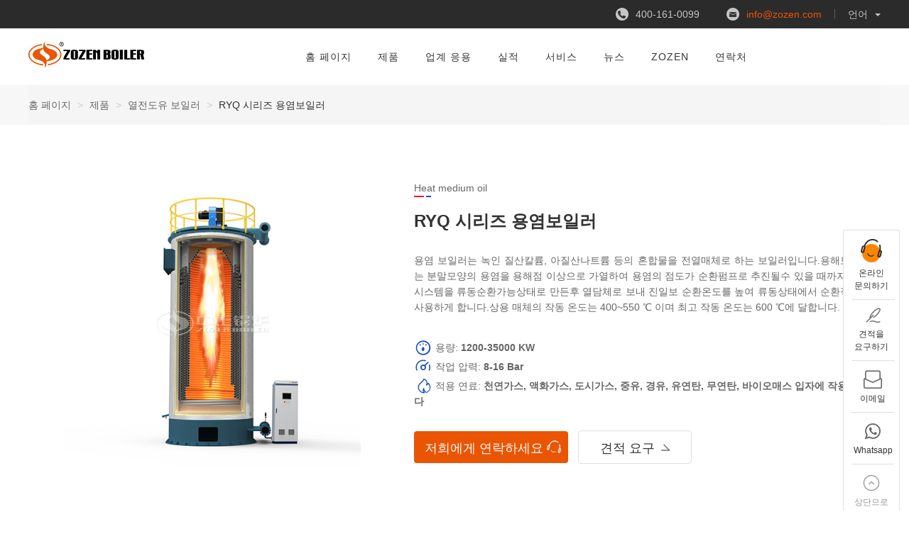

--- FILE ---
content_type: text/html
request_url: https://kr.zozen.com/PRODUCT/Thermal%20oil%20heaters/70.html
body_size: 13375
content:
<!DOCTYPE html>
<html lang="en" class="noRetina">
<head>
    <meta charset="utf-8">
    <meta http-equiv="X-UA-Compatible" content="IE=edge">
    <meta name="viewport" content="width=device-width, initial-scale=1">
    <title>RYQ 시리즈 용염보일러 - 중정 보일러 </title>
    <link rel="shortcut icon" href="/web/images/logo.ico">
<link rel="stylesheet" type="text/css" href="/web/css/bootstrap.min.css">
<link rel="stylesheet" type="text/css" href="/web/css/iconfont.css" />
<link rel="stylesheet" type="text/css" href="/web/css/page.css" />
<link rel="stylesheet" type="text/css" href="/web/css/public.css" />
<script src="/web/js/jquery.min.js"></script>
<script src="/web/js/bootstrap.min.js"></script>
<!--[if lt IE 9]>
<script src="https://cdn.jsdelivr.net/npm/html5shiv_403.7.3/dist/html5shiv.min.js"></script>
<script src="https://cdn.jsdelivr.net/npm/respond.js_401.4.2/dest/respond.min.js"></script>
<![endif]-->

<script>
var _hmt = _hmt || [];
(function() {
  var hm = document.createElement("script");
  hm.src = "https://hm.baidu.com/hm.js?c6588b070d7c8eb532554f33654466b5";
  var s = document.getElementsByTagName("script")[0]; 
  s.parentNode.insertBefore(hm, s);
})();
</script>


    <link rel="stylesheet" type="text/css" href="/web/css/bootstrap.min.css">
    <link rel="stylesheet" type="text/css" href="/web/css/iconfont.css" />
    <link rel="stylesheet" type="text/css" href="/web/css/page.css" />
    <link rel="stylesheet" type="text/css" href="/web/css/public.css" />
    <script src="/web/js/jquery.min.js"></script>
    <script src="/web/js/bootstrap.min.js"></script>
    <!--[if lt IE 9]>
    <script src="https://cdn.jsdelivr.net/npm/html5shiv_403.7.3/dist/html5shiv.min.js"></script>
    <script src="https://cdn.jsdelivr.net/npm/respond.js_401.4.2/dest/respond.min.js"></script>
    <![endif]-->

    <link href="/web/css/custom.css" rel="stylesheet" type="text/css"/>
    <link href="/web/css/custom_px.css" rel="stylesheet" type="text/css"/>
    <link href="/web/css/swiper.min.css" rel="stylesheet" type="text/css"/>
    <!--<script src="http://static.runoob.com/assets/jquery-validation-1.14.0/dist/jquery.validate.min.js"></script>-->
    <script src="/web/js/holder.min.js"></script>
    <link href="/web/css/products.css" rel="stylesheet" type="text/css">
    <script src="/web/js/adapter.js"></script>
</head>
<body>

<div class="head clearfix" id="head">
    <div class="head-top">
        <div class="container" style="width:1200px">
            <ul class="head-top-ul clearfix">
                <li>400-161-0099</li>
                <li>
                    <a href="mailto:info@zozen.com">info@zozen.com</a>
                </li>
                <i class="head-top-line"></i>
                <li>
                    <a href="#">언어<span class="caret"></span></a>
                    <ul class="lan-menu">
                        <li><a href="//kr.zozen.com" class="btn" target="_blank" title="중정 보일러">한국어</a></li>
                        <li><a href="//www.zozen.com" class="btn" target="_blank" title="中正锅炉">简体中文</a></li>
                        <li><a href="//en.zozen.com" class="btn"target="_blank" title="zzboiler">English</a></li>
                        <li><a href="//ru.zozen.com" class="btn" target="_blank" title="ZOZEN котёл">Русский язык</a></li>
                        <li><a href="//es.zozen.com" class="btn" target="_blank" title="ZOZEN Caldera">Español</a></li>
                        <li><a href="//ar.zozen.com" class="btn" target="_blank" title="عربي ،">عربي</a></li>
                    </ul>
                </li>
            </ul>
        </div>
    </div>
    <div class="header header-bg">
        <div class="container clearfix">
            <div class="logo lf">
                <a href="/"> <img src="/web/images/logo.png" alt="zozen"> </a>
            </div>
            <div class="nav rg">
                <ul class="nav_pc clearfix">
                    <li>
                        <a class="a1" href="/">홈 페이지</a>
                    </li>
                    <li>
                        <a class="a1 a1a" href="/PRODUCT/">제품</a>
                        <div class="div1">
                            <div class="p1 sub-nav clearfix">
                                <div class="sub-div clearfix">
                                    <a href="/PRODUCT/Gas-fired(oil-fired) boilers/"><img src="/web/images/pro/nav-ryrq.png"
                                                                                    alt="연유가스 보일러"/></a>
                                    <h2><a href="/PRODUCT/Gas-fired(oil-fired) boilers/">연유가스 보일러</a></h2>
                                                                        <a href="/PRODUCT/Gas-fired(oil-fired) boilers/44.html"><i
                                            class="iconfont icon-youjiantou"></i>WNS시리즈 연오일/가스 스팀 보일러</a>
                                                                        <a href="/PRODUCT/Gas-fired(oil-fired) boilers/49.html"><i
                                            class="iconfont icon-youjiantou"></i>WNS시리즈 연오일/가스 온수 보일러</a>
                                                                        <a href="/PRODUCT/Gas-fired(oil-fired) boilers/50.html"><i
                                            class="iconfont icon-youjiantou"></i>SZS 시리즈 연오일/가스 스팀 보일러</a>
                                                                        <a href="/PRODUCT/Gas-fired(oil-fired) boilers/51.html"><i
                                            class="iconfont icon-youjiantou"></i>SZS 시리즈 연오일/가스 온수 보일러</a>
                                                                    </div>
                                <div class="sub-div">
                                    <a href="/PRODUCT/Coal-fired boilers/"><img src="/web/images/pro/nav-rm.png"
                                                                                    alt="석탄 보일러"/></a>
                                    <h2><a href="/PRODUCT/Coal-fired boilers/">석탄 보일러</a></h2>
                                                                        <a href="/PRODUCT/Coal-fired boilers/52.html"><i
                                            class="iconfont icon-youjiantou"></i>DZL시리즈 석탄 스팀 보일러</a>
                                                                        <a href="/PRODUCT/Coal-fired boilers/53.html"><i
                                            class="iconfont icon-youjiantou"></i>DZL 시리즈 석탄 온수 보일러</a>
                                                                        <a href="/PRODUCT/Coal-fired boilers/54.html"><i
                                            class="iconfont icon-youjiantou"></i>SZL 시리즈 석탄 스팀 보일러</a>
                                                                        <a href="/PRODUCT/Coal-fired boilers/55.html"><i
                                            class="iconfont icon-youjiantou"></i>SZL시리즈 연탄 온수 보일러</a>
                                                                    </div>
                                <div class="sub-div">
                                    <a href="/PRODUCT/Biomass-fired boilers/"><img src="/web/images/pro/nav-swz.png"
                                                                                    alt="바이오매스 보일러"/></a>
                                    <h2><a href="/PRODUCT/Biomass-fired boilers/">바이오매스 보일러</a></h2>
                                                                        <a href="/PRODUCT/Biomass-fired boilers/61.html"><i
                                            class="iconfont icon-youjiantou"></i>DZL 시리즈 바이오매스 스팀 보일러</a>
                                                                        <a href="/PRODUCT/Biomass-fired boilers/64.html"><i
                                            class="iconfont icon-youjiantou"></i>SZL 시리즈 바이오매스 스팀 보일러</a>
                                                                        <a href="/PRODUCT/Biomass-fired boilers/63.html"><i
                                            class="iconfont icon-youjiantou"></i>DZL 시리즈 바이오매스 온수 보일러</a>
                                                                        <a href="/PRODUCT/Biomass-fired boilers/65.html"><i
                                            class="iconfont icon-youjiantou"></i>SZL 시리즈 바이오매스 온수 보일러</a>
                                                                    </div>
                                <div class="sub-div">
                                    <a href="/PRODUCT/Thermal oil heaters/"><img src="/web/images/pro/nav-dry.png"
                                                                                    alt="열전도유 보일러"/></a>
                                    <h2><a href="/PRODUCT/Thermal oil heaters/">열전도유 보일러</a></h2>
                                                                        <a href="/PRODUCT/Thermal oil heaters/67.html"><i
                                            class="iconfont icon-youjiantou"></i>YQW 시리즈 연오일/가스 호리젠털식 열전도유 보일러</a>
                                                                        <a href="/PRODUCT/Thermal oil heaters/68.html"><i
                                            class="iconfont icon-youjiantou"></i>YQL 시리즈 연오일/가스 호리젠털식 열전도유 보일러</a>
                                                                        <a href="/PRODUCT/Thermal oil heaters/69.html"><i
                                            class="iconfont icon-youjiantou"></i>YLW시리즈 석탄/바이오매스 호리젠털식 열전도유 보일러</a>
                                                                        <a href="/PRODUCT/Thermal oil heaters/70.html"><i
                                            class="iconfont icon-youjiantou"></i>RYQ 시리즈 용염보일러</a>
                                                                    </div>
                            </div>
                        </div>
                    </li>
                    <li>
                        <a class="a1 a1a" href="/APPLICATION/">업계 응용</a>
                        <div class="div1-a">

                                                        <a href="/APPLICATION/74.html"><i></i>화공업 보일러</a>
                                                        <a href="/APPLICATION/72.html"><i></i>제유업 보일러</a>
                                                        <a href="/APPLICATION/73.html"><i></i>제지업 보일러</a>
                                                        <a href="/APPLICATION/76.html"><i></i>난방업 보일러</a>
                                                        <a href="/APPLICATION/77.html"><i></i>제약업 보일러</a>
                                                        <a href="/APPLICATION/78.html"><i></i>방직업 보일러</a>
                                                        <a href="/APPLICATION/75.html"><i></i>고무업 보일러</a>
                                                        <a href="/APPLICATION/71.html"><i></i>식품업 보일러</a>
                            
                        </div>
                    </li>
                    <li>
                        <a class="a1 a1a" href="/CASE/">실적</a>
                    </li>
                    <li>
                        <a class="a1 a1a" href="/SERVICE/">서비스</a>
                    </li>
                    <li>
                        <a class="a1 a1a" href="/NEWS/">뉴스</a>
                        <div class="div1-a">

                                                        <a href="/NEWS/CompanyNews/"><i></i>회사 뉴스</a>
                                                        <a href="/NEWS/BoilerKnowledge/"><i></i>보일러 지식</a>
                                                        <a href="/NEWS/FAQ/"><i></i>일반 문제</a>
                            
                        </div>
                    </li>
                    <li>
                        <a class="a1" href="/ABOUT/">ZOZEN</a>
                        <div class="div1-a">

                                                        <a href="/ABOUT/Technology Strength/"><i></i>연발 실력</a>
                                                        <a href="/ABOUT/Company Introduction/"><i></i>회사 소개</a>
                            
                        </div>
                    </li>
                    <li>
                        <a class="a1" href="/CONTACT/">연락처</a>
                    </li>
                </ul>
            </div>
        </div>
    </div>
</div>

<div class="moblie_head clearfix">
    <div class="lf">
        <a href="/"> <img src="/web/images/icon/nav_image_logo_402x.png"></a>
    </div>
    <div class="rg">
        <a href="javascript:;" class="a_js"> <img src="/web/images/icon/nav_icon_box_402x.png"></a>
    </div>
</div>
<div class="a_txt">
    <div class="div1 a_closed"></div>
    <div class="div2">
        <a href="javascript:;" class="a_closed"> <img src="/web/images/icon/close.png" width="22"></a>
    </div>
    <div class="div3">
        <ul class="clearfix">
            <li>
                <a class="a_js2" href="/">홈 페이지</a>
            </li>
            <li>
                <a class="a_js2" href="/PRODUCT/">제품</a>
            </li>
            <li>
                <a class="a_js2" href="/APPLICATION/">업계 응용</a>
            </li>
            <li>
                <a class="a_js2" href="/CASE/">실적</a>
            </li>
            <li>
                <a class="a_js2" href="/SERVICE/">서비스</a>
            </li>
            <li>
                <a class="a_js2" href="/NEWS/">뉴스</a>
            </li>
            <li>
                <a class="a_js2" href="/ABOUT/">회사 소개</a>
            </li>
            <li>
                <a class="a_js2" href="/CONTACT/">연락처</a>
            </li>
        </ul>
    </div>
</div>
    <div class="bread">
        <div class="container">
            <div class="row">
                <ul class="breadcrumb">
                    <li><a href="/">홈 페이지</a></li>
                    <li><a href="/PRODUCT/">제품</a></li>
                    <li><a href="/PRODUCT/Thermal oil heaters/">열전도유 보일러</a></li>
                    <li class="active">RYQ 시리즈 용염보일러</li>
                </ul>
            </div>
        </div>
    </div>

    <div class="container pro-detail-banner">
        <div class="col-md-5 water-img">
            <img class="img-responsive" src="/d/file/p/2021/02-04/47bad5c6bf0e483e20c8ceef2ec9c4c4.jpg"
                 alt="RYQ 시리즈 용염보일러"/>
        </div>
        <div class="col-md-7 water-title">
            <p>Heat medium oil</p>
            <i></i>
            <h1>RYQ 시리즈 용염보일러</h1>
            <p class="intrduction">용염 보일러는 녹인 질산칼륨, 아질산나트륨 등의 혼합물을 전열매체로 하는 보일러입니다.용해보일러는 분말모양의 용염을 용해점 이상으로 가열하여 용염의 점도가 순환펌프로 추진될수 있을 때까지 전반 시스템을 류동순환가능상태로 만든후 열담체로 보내 진일보 순환온도를 높여 류동상태에서 순환적으로 사용하게 합니다.상용 매체의 작동 온도는 400~550 ℃ 이며 최고 작동 온도는 600 ℃에 달합니다.</p>
            <p><span class="iconfont icon-small2"></span> 용량: <strong>1200-35000 KW</strong></p>
            <p><span class="iconfont icon-small3"></span> 작업 압력: <strong>8-16 Bar</strong></p>
            <p><span class="iconfont icon-small1"></span> 적용 연료: <strong>천연가스, 액화가스, 도시가스, 중유, 경유, 유연탄, 무연탄, 바이오매스 입자에 작용됩니다</strong></p>
            <div class="pro-btn-wrap">
                <a class="water-chat" href="javascript:void(0);" onclick="openZoosUrl('chatwin')" rel="nofollow">저희에게 연락하세요<i></i></a>
                <a class="water-inquiry" href="/CONTACT/">견적 요구<i></i></a>
            </div>
        </div>
    </div>

    <div class="pro-detail-app">
        <div class="container">
            <div class="col-md-4 pro-detail-app-lt">
                <i></i>
                <h2>저희의 보일러 제품은 이런 업계에 응용됩니다.</h2>
            </div>
            <div class="col-md-8 pro-detail-app-rt clearfix">

                
                
                <a href="/APPLICATION/71.html" class="pro-detail-app-rt-inner col-md-3 col-sm-6 col-xs-6">
                    <div class="pro-detail-app-img">
                        <img class="img-responsive" src="/d/file/p/2021/07-20/2c66de4234539933e2ce011ee9ce387b.jpg" alt="식품업 보일러"/>
                    </div>
                    <h2>식품업 보일러</h2>
                </a>
                
                <a href="/APPLICATION/77.html" class="pro-detail-app-rt-inner col-md-3 col-sm-6 col-xs-6">
                    <div class="pro-detail-app-img">
                        <img class="img-responsive" src="/d/file/p/2021/07-20/91c6288847dc5fff3b4da25dac5d1a75.jpg" alt="제약업 보일러"/>
                    </div>
                    <h2>제약업 보일러</h2>
                </a>
                
                <a href="/APPLICATION/73.html" class="pro-detail-app-rt-inner col-md-3 col-sm-6 col-xs-6">
                    <div class="pro-detail-app-img">
                        <img class="img-responsive" src="/d/file/p/2021/07-20/4a3163bd4fb8f3822cceffb893428414.jpg" alt="제지업 보일러"/>
                    </div>
                    <h2>제지업 보일러</h2>
                </a>
                
                <a href="/APPLICATION/74.html" class="pro-detail-app-rt-inner col-md-3 col-sm-6 col-xs-6">
                    <div class="pro-detail-app-img">
                        <img class="img-responsive" src="/d/file/p/2021/07-20/e66b95e1c4e4ae04db918dd8278fa0f7.jpg" alt="화공업 보일러"/>
                    </div>
                    <h2>화공업 보일러</h2>
                </a>
                
            </div>
        </div>
    </div>

    <link href="/web/css/bootstrap.min.css" rel="stylesheet" type="text/css" />
<link href="/web/css/iconfont.css" rel="stylesheet" type="text/css" />
<link href="/web/css/page.css" rel="stylesheet" type="text/css" />
<link href="/web/css/public.css" rel="stylesheet" type="text/css" />
<link href="/web/css/products.css" rel="stylesheet" type="text/css" />
<div class="container pro-detail-advantage">
<div class="pro-detail-advantage-title text-center">
<h2>제품 우세</h2></div>
<ul class="pro-detail-advantage-ul clearfix">
	<li class="pro-detail-li1">
	<div class="pro-detail-li-inner">
	<h3>넓은 연료 적응성</h3>
	<p>석탄(바이오매스), 기름(경유,중유), 가스(액화석유가스,천연가스,도시가스) 등 연료에 적용 가능합니다</p></div></li>
	<li class="pro-detail-li2">
	<div class="pro-detail-li-inner">
	<h3>95% 이상의 열 효율</h3>
	<p>중정 맞춤형 보일러 시스템 열효율<br />일반 보일러 시스템보다 5% 이상 높음</p></div></li>
	<li class="pro-detail-li3">
	<div class="pro-detail-li-inner">
	<h3>전자동 안전 운행</h3>
	<p>전자동 운행 제어 및 안전 모니터링 장치<br />무인 경비 하고 정확한 온도 조절 실현</p></div></li>
	<li class="pro-detail-li4">
	<div class="pro-detail-li-inner">
	<h3>고급 패브릭 설계 및 시스템 구성</h3>
	<p>제품은15 ~ 20% 의 투자 및 운영 비용 절감할수 있습니다</p></div></li>
</ul></div>
<div class="container pro-detail-tech">
<div class="pro-detail-tech-title text-center">
<h2>기술<span>&amp;</span>공예</h2></div>
<div class="row pro-tech-wrap clearfix">
<div class="col-md-7">
<div class="pro-tech clearfix">
<div class="pro-tech-lt col-md-4"><img class="img-responsive" src="/d/file/p/2021/02-04/12efc71531d246862da790a0fbd71626.jpg" /></div>
<div class="pro-tech-rt col-md-8">
<h3>고온, 저압,안전성능이 좋습니다</h3>
<p>낮은 작동 압력에서 높은 작동 온도 350-580 ℃</p></div></div>
<div class="pro-tech clearfix">
<div class="pro-tech-lt col-md-4"><img class="img-responsive" src="/d/file/p/2021/02-04/e1878ff618ee8026c3f94bbd20c62243.jpg" /></div>
<div class="pro-tech-rt col-md-8">
<h3>동급 제품보다 높은 열 효율</h3>
<p>양질의 경질 보온, 방화 재료를 사용하며&nbsp;연기&nbsp;잔열 회수 시스템을 갖추며&nbsp;열효율 95% 이상&nbsp;달합니다</p></div></div></div>
<div class="col-md-5 pro-tech-tx"><img class="img-responsive" src="/d/file/p/2021/02-04/92c1f13339d4a6b1d364443ebb8c7e21.jpg" style="width: 493px; height: 300px;" /></div></div>
<div class="pro-gy-wrap">
<ul class="clearfix">
	<li class="col-md-3 col-sm-6 col-xs-6 text-center"><img alt="PROCESS" class="img-responsive" src="/web/images/gy-zw.jpg" />
	<h3>디지털화 자재 투입</h3></li>
	<li class="col-md-3 col-sm-6 col-xs-6 text-center"><img alt="PROCESS" class="img-responsive" src="/web/images/gy-zw2.jpg" />
	<h3>몰드 어셈블리</h3></li>
	<li class="col-md-3 col-sm-6 col-xs-6 text-center"><img alt="PROCESS" class="img-responsive" src="/web/images/gy-zw3.jpg" />
	<h3>자동 용접</h3></li>
	<li class="col-md-3 col-sm-6 col-xs-6 text-center"><img alt="PROCESS" class="img-responsive" src="/web/images/gy-zw4.jpg" />
	<h3>품질 검사 관리</h3></li>
</ul></div></div>
<div class="container pro-detail-px">
<h2 class="text-center">모델 데이터</h2>
<div class="fktech data-para">
<table id="example">
	<thead>
		<tr class="firstRow">
			<td>보일러 모델</td>
			<td>정격 열 출력 (KW)</td>
			<td>정격 열 출력 (x10 <sup>4</sup>kcal/h)</td>
			<td>열효율 (%)</td>
			<td>설계 압력 (Mpa)</td>
			<td>최고 매체 온도 (℃)</td>
		</tr>
	</thead>
	<tbody>
		<tr>
			<td>RYL/Y(Q)-100Y(Q)</td>
			<td>1200</td>
			<td>100</td>
			<td>90</td>
			<td>1</td>
			<td>450</td>
		</tr>
		<tr>
			<td>RYL/Y(Q)-200Y(Q)</td>
			<td>2400</td>
			<td>200</td>
			<td>90</td>
			<td>1</td>
			<td>450</td>
		</tr>
		<tr>
			<td>RYL/Y(Q)-300Y(Q)</td>
			<td>3500</td>
			<td>300</td>
			<td>90</td>
			<td>1</td>
			<td>450</td>
		</tr>
		<tr>
			<td>RYL/Y(Q)-500Y(Q)</td>
			<td>6000</td>
			<td>500</td>
			<td>90</td>
			<td>1</td>
			<td>450</td>
		</tr>
		<tr>
			<td>RYL/Y(Q)-750Y(Q)</td>
			<td>9000</td>
			<td>750</td>
			<td>90</td>
			<td>1</td>
			<td>450</td>
		</tr>
		<tr>
			<td>RYL/Y(Q)-1000Y(Q)</td>
			<td>12000</td>
			<td>1000</td>
			<td>90</td>
			<td>1</td>
			<td>450</td>
		</tr>
		<tr>
			<td>RYL/Y(Q)-1250Y(Q)</td>
			<td>14000</td>
			<td>1250</td>
			<td>90</td>
			<td>1</td>
			<td>450</td>
		</tr>
		<tr>
			<td>RYL/Y(Q)-1500Y(Q)</td>
			<td>18000</td>
			<td>1500</td>
			<td>90</td>
			<td>1</td>
			<td>450</td>
		</tr>
		<tr>
			<td>RYL/Y(Q)-1750Y(Q)</td>
			<td>20000</td>
			<td>1750</td>
			<td>90</td>
			<td>1</td>
			<td>450</td>
		</tr>
		<tr>
			<td>RYL/Y(Q)-2000Y(Q)</td>
			<td>24000</td>
			<td>2000</td>
			<td>90</td>
			<td>1</td>
			<td>450</td>
		</tr>
		<tr>
			<td>RYL/Y(Q)-2500Y(Q)</td>
			<td>30000</td>
			<td>2500</td>
			<td>90</td>
			<td>1</td>
			<td>450</td>
		</tr>
		<tr>
			<td>RYL/Y(Q)-3000Y(Q)</td>
			<td>35000</td>
			<td>3000</td>
			<td>90</td>
			<td>1</td>
			<td>450</td>
		</tr>
	</tbody>
</table></div></div>
    <div class="container pro-detail-px">
        <div class="pro-detail-px-chat clearfix">
            <div class="lf">
                <h2>의문 더 있으세요? 저희에게 연락 주세요.</h2>
            </div>
            <a class="px-chat-rt rg" href="javascript:void(0);" onclick="openZoosUrl('chatwin')" rel="nofollow">온라인 문의<i></i></a>
        </div>
    </div>

    <div class="container pro-detail-plant">
        <img class="img-responsive pro-ser-process-ul" src="/web/images/pro-plant.jpg" alt="plant"/>
        <img class="img-responsive app-ser-process" src="/web/images/pro-plants.jpg"/>
    </div>

    <div class="container pro-detail-zs">
        <div class="pro-detail-tech-title text-center">
            <i></i>
            <h2>자격 증명서</h2>
            <img class="img-responsive" src="/web/images/pro-rz.png" alt="회사 명예"/>
        </div>
        <div class="pro-zs-img-boxs clearfix">
            <img class="img-responsive lf" src="/web/images/zs1.png" alt="회사 명예"/>
            <img class="img-responsive lf" src="/web/images/zs2.png" alt="회사 명예"/>
        </div>
    </div>

    <div class="container pro-ser-process">
        <ul class="pro-ser-process-ul">
            <li class="clearfix">
                <img class="img-responsive lf" src="/web/images/icon/ser-process-1.png">
                <span>온라인 <br>문의</span>
                <i></i>
            </li>
            <li class="clearfix">
                <img class="img-responsive lf" src="/web/images/icon/ser-process-2.png">
                <span>무료로 보일러 <br>방안 설계</span>
                <i></i>
            </li>
            <li class="clearfix">
                <img class="img-responsive lf" src="/web/images/icon/ser-process-3.png">
                <span>공장 고찰 <br>예약</span>
                <i></i>
            </li>
            <li class="clearfix">
                <img class="img-responsive lf" src="/web/images/icon/ser-process-4.png">
                <span>전속매니저 <br>비즈니스 상담</span>
                <i></i>
            </li>
            <li class="clearfix">
                <img class="img-responsive lf" src="/web/images/icon/ser-process-5.png">
                <span>계약을 성공적으로 <br>체결</span>
            </li>
        </ul>
        <img class="img-responsive app-ser-process" src="/web/images/ser-process.jpg"/>
    </div>

    <div class="message">
    <div class="container">
        <div class="row message-wrap">
            <div class="col-md-3 col-sm-3 message-wrap-lt">
                <div class="message-title"><i></i>
                    <h2>추가 정보가 필요하십니까?</h2>
                    <p>보일러 업계에 관한  솔루션 및 서비스에 대한 상세 내용을 문의하십시요.</p>
                </div>
                <ul>
                    <li class="email">
                        <div class="sub-tit">이메일</div>
                        <p><a href="mailto:info@zozen.com?subject=Contact the ZOZEN sales team"><span>이메일：info@zozen.com</span></a>
                        </p>
                    </li>
                    <li class="tel">
                        <div class="sub-tit">서비스 상담 전화</div>
                        <p id="ye-tel">400-161-0099</p>
                    </li>
                </ul>
            </div>
            <div class="col-md-8 col-sm-5 col-sm-offset-1 col-md-offset-1 message-wrap-rt">
                <form action="https://api.didanguoluchang.com/form?classid=98&formid=9&hash=53347e3a39b31e29313dfa3e485f77b2" method="post">
                    <div class="form-group message-rt-gp col-md-6">
                        <label for="mess-name">성함 <i>*</i></label>
                        <input type="text" class="form-control" name="name" id="mess-name">
                    </div>
                    <div class="form-group message-rt-gp  col-md-6">
                        <label for="mess-country">국가</label>
                        <input type="text" class="form-control" name="country" id="mess-country">
                    </div>
                    <div class="form-group message-rt-gp  col-md-6">
                        <label for="mess-email">이메일 <i>*</i></label>
                        <input type="text" class="form-control" name="email" id="mess-email">
                    </div>
                    <div class="form-group message-rt-gp  col-md-6">
                        <label for="mess-phone">WhatsApp/위채트</label>
                        <input type="text" class="form-control" name="phone" id="mess-phone">
                    </div>
                    <label for="" class="mess-radio">제품:</label>
                    <select class="form-control con-select">
                        <option value="가스（오일）보일러">가스（오일）보일러</option>
                        <option value="석탄 보일러">석탄 보일러</option>
                        <option value="바이오매스 보일러">바이오매스 보일러</option>
                        <option value="열전도유 보일러">열전도유 보일러</option>
                    </select>
                    <div class="form-group message-rt-gp message-radio">
                        <label class="radio-inline">
                            <input type="radio" name="materials" id="optionsRadios1"
                                   value="가스（오일）보일러" checked="">
                            <span>가스（오일）보일러</span>
                        </label>
                        <label class="radio-inline">
                            <input type="radio" name="materials" id="optionsRadios2" value="석탄 보일러">
                            <span>석탄 보일러</span>
                        </label>
                        <label class="radio-inline">
                            <input type="radio" name="materials" id="optionsRadios3" value="바이오매스 보일러">
                            <span>바이오매스 보일러</span>
                        </label>
                        <label class="radio-inline">
                            <input type="radio" name="materials" id="optionsRadios4" value="열전도유 보일러">
                            <span>열전도유 보일러</span>
                        </label>
                    </div>
                    <label for="" class="mess-radio con-radio2">용량/출력:</label>
                    <div class="form-group message-rt-gp message-radio2 row clearfix">
                        <div class="radioTle col-md-2">
                            <span>온수/열전도유</span>
                            <span>스팀</span>
                        </div>
                        <div class="radio-box col-md-10">
                            <div class="radio-box1">
                                <label class="radio-inline">
                                    <input type="radio" name="capacity" id="optionsRadios5" value="0.7-14 MW"
                                           checked="">
                                    <span>0.7-14 MW</span>
                                </label>
                                <label class="radio-inline">
                                    <input type="radio" name="capacity" id="optionsRadios6" value="14.1-21 MW">
                                    <span>14.1-21 MW</span>
                                </label>
                                <label class="radio-inline">
                                    <input type="radio" name="capacity" id="optionsRadios7" value="21.1-29 MW">
                                    <span>21.1-29 MW</span>
                                </label>
                                <label class="radio-inline">
                                    <input type="radio" name="capacity" id="optionsRadios8" value="29.1-75 MW">
                                    <span>29.1-75 MW</span>
                                </label>
                            </div>
                            <div class="radio-box2">
                                <label class="radio-inline">
                                    <input type="radio" name="capacity" id="optionsRadios9" value="1-10 t/h">
                                    <span>1-10 t/h</span>
                                </label>
                                <label class="radio-inline">
                                    <input type="radio" name="capacity" id="optionsRadios10" value="11-20 t/h">
                                    <span>11-20 t/h</span>
                                </label>
                                <label class="radio-inline">
                                    <input type="radio" name="capacity" id="optionsRadios11" value="21-90 t/h">
                                    <span>21-90 t/h</span>
                                </label>
                                <label class="radio-inline">
                                    <input type="radio" name="capacity" id="optionsRadios12" value="91-140 t/h">
                                    <span>91-140 t/h</span>
                                </label>
                            </div>
                        </div>
                    </div>
                    <div class="form-group message-rt-gp">
                        <label for="mess-content">기타 정보</label>
                        <textarea class="form-control" name="content" id="mess-content" rows="4"></textarea>
                    </div>
                    <input class="mess-sumit" type="submit" value="바로 보내기">
                </form>
            </div>
        </div>
    </div>
</div>

<!--<div class="hidden-md hidden-lg">
    <div class="pt-120">
        <span class="badges"> <span>[!--labeling--]</span> </span>
        <img class="img-fluids" src="/d/file/p/2021/02-04/47bad5c6bf0e483e20c8ceef2ec9c4c4.jpg">
    </div>
    <div class="containers">
        <div class="fz-36 lh-42 text-333333">RYQ 시리즈 용염보일러</div>
        <div class="m-zh1-cpxq">
            <li>
                <dd><span class="iconfont icon-small2 iconfont3"></span>Capacity</dd>
                <dd>1200-35000 KW</dd>
            </li>
            <li>
                <dd><span class="iconfont icon-small3 iconfont3"></span>Design pressure</dd>
                <dd>8-16 Bar</dd>
            </li>
            <li>
                <dd><span class="iconfont icon-small1 iconfont3"></span>Fuel type</dd>
                <dd>천연가스, 액화가스, 도시가스, 중유, 경유, 유연탄, 무연탄, 바이오매스 입자에 작용됩니다</dd>
                <div class="clearfixs text-center"><a href="javascript:void(0);" onclick="openZoosUrl('chatwin')" rel="nofollow" class="btn1-cpxq">Request a quote</a></div>
            </li>
        </div>
    </div>

    <div class="containers">
        <div class="fz-38 lh-36 text-333333 text-center mt-50">Description</div>
        <div class="m-zh2-cpxq">
            [!--description--]
        </div>
    </div>

    <div class="containers">
        <div class="fz-38 lh-36 text-333333 text-center mt-50">Structure Advantages</div>
        [!--advantages--]
    </div>

    <div class="bg-f7f7f7 mt-50 mx-30 py-50">
        <div class="fz-30 lh-24 text-333333 text-center font-bold">Do you have any questions?</div>
        <div class="text-center"><a href="/CONTACT/" class="btn1-cpxq">Contact Us</a></div>
    </div>

    <div class="containers">
        <div class="fz-38 lh-36 text-333333 text-center mt-50">Specifications</div>
        <div class="m-zh4-cpxq">
            [!--parameter--]
        </div>

        <form action="https://api.didanguoluchang.com/form?classid=98&formid=9&hash=53347e3a39b31e29313dfa3e485f77b2" method="post">
            <div class="m-zh5-cpxq">
                <div class="w-48 float-left">
                    <input class="form-control" placeholder="Name" name="name" required type="text">
                </div>
                <div class="w-48 float-right">
                    <input class="form-control" placeholder="Email" name="mail" required type="email">
                </div>
                <div>
                    <input class="form-control" placeholder="Project Location" name="country">
                </div>
                <div>
                    <input class="form-control" placeholder="Boiler Requirements" name="content">
                </div>
            </div>
            <div class="text-center" style="clear: both; overflow: hidden">
                <div class="w-48 float-left">
                    <input class="btn2-cpxq" type="submit" value="Submit a message">
                </div>
                <div class="w-48 float-right">
                    <a href="javascript:;" onclick="Chat5xy();_hmt.push(['_trackEvent', 'chat', 'otherChat',''])" class="btn3-cpxq">Chat online</a>
                </div>
            </div>
        </form>
    </div>



    <div class="containers">
        <div class="fz-38 lh-36 text-333333 text-center mt-50">Cases Studies & Projects</div>

        <div class="swiper-container m-zh6-cpxq">
            <div class="swiper-wrapper">
                                            </div>
            <div class="swiper-pagination"></div>
        </div>

        <style>
            .my-bullet{width:.14rem;height:.14rem;margin:0 .12rem;display:inline-block;border-radius:.12rem;background:#000;opacity:.2}
            .my-bullet-active{opacity:1;background:var(--swiper-pagination-color,var(--swiper-theme-color))}

            .swiper1 {
                padding-bottom: .8rem!important;
                --swiper-theme-color: #ff6600;
            }
        </style>
        <script src="/web/js/swiper.min.js"></script>
        <script>
            var swiper = new Swiper('.m-zh6-cpxq', {
                autoplay: false,
                loop: true,
                slidesPerView: 2,
                spaceBetween: 10,
                slidesPerGroup: 2,
                loop: true,
                pagination:{
                    el: '.swiper-pagination',
                    bulletClass : 'my-bullet',
                    bulletActiveClass: 'my-bullet-active',
                },
            });
        </script>
    </div>


    <div class="bgimg1-cplb mt-20">
        <div class="containers text-white">
            <div class="fz-36 lh-22 font-bold text-center">Who we are?</div>
            <div class="m-xline-zzgl2 mx-auto mt-10"></div>
            <div class="fz-26 lh-36 text-justify mt-30">ZOZEN Boiler was founded in 1988, specialized in boilers manufacturing and development, has already been one of the best modern boiler manufactures in China. Our company passes the ISO9001:2000 and holds the ASME “S” and “U” certification. Boilers are exported to over 60 countries in Asia, Africa, Europe, Oceania and North American.</div>
        </div>
    </div>


    <div class="containers">
        <div class="fz-38 lh-36 text-333333 text-center mt-50">ZOZEN Service</div>
        <table width="100%" border="0" class="mt-30">
            <tbody class="text-555555">
            <tr class="fz-36 text-fe6400 font-weight-bold">
                <td align="left" valign="top" style="width: 33%"><span class="fz-50">12 </span>Months</td>
                <td align="center" valign="top" style="border-left: 1px solid #ccc;border-right: 1px solid #ccc; width: 34%"><span class="fz-50">24 </span>Hours</td>
                <td align="left" valign="top" ><span class="fz-50" style="padding-left: 0.4rem">365 </span>Days</td>
            </tr>
            <tr class="fz-24">
                <td align="left" valign="top"><div align="left" class="text-left">Free Maintenance</div></td>
                <td align="center" valign="top"><div align="left" class="text-center">Professional assignment</div></td>
                <td align="left" valign="top"><div align="left" class="text-left" style="padding-left: 0.4rem">No Rest Online Standby</div></td>
            </tr>
            </tbody>
        </table>
    </div>
    <div class="mt-20"><img class="img-fluids" src="https://zzglboiler.com/web/images/pro/m-service.jpg" /></div>


    <div class="containers">
        <div class="fz-38 lh-36 text-333333 text-center mt-50">Related Products</div>
                        <div class="mt-30 m-zh7-cpxq">
            <div class="clearfix bg-f6f6f6">
                <div class="float-left w-40 bg-f2f2f2">
                    <a href="/PRODUCT/Gas-fired(oil-fired) boilers/44.html"><img src="/d/file/p/2021/02-03/e42b6642e15059c3f016c812edf513ae.jpg" alt="WNS시리즈 연오일/가스 스팀 보일러" class="img-fluids"></a>
                </div>
                <div class="float-right zh1-cplb">
                    <h2 class="mt-10"><a href="/PRODUCT/Gas-fired(oil-fired) boilers/44.html" class="text-2n">WNS시리즈 연오일/가스 스팀 보일러</a></h2>
                    <li><span>Capacity: </span> 1-20 t/h</li>
                    <li><span>Pressure: </span> 0.7 - 2 Mpa</li>
                    <dd>
                        <a href="javascript:void(0);" onclick="openZoosUrl('chatwin')" rel="nofollow" class="btn1-cplb text-center">Request a quote</a>
                    </dd>
                </div>
            </div>
        </div>
                <div class="mt-30 m-zh7-cpxq">
            <div class="clearfix bg-f6f6f6">
                <div class="float-left w-40 bg-f2f2f2">
                    <a href="/PRODUCT/Gas-fired(oil-fired) boilers/49.html"><img src="/d/file/p/2021/02-04/8a7d163ab4ac5bf151036c685b39c71e.jpg" alt="WNS시리즈 연오일/가스 온수 보일러" class="img-fluids"></a>
                </div>
                <div class="float-right zh1-cplb">
                    <h2 class="mt-10"><a href="/PRODUCT/Gas-fired(oil-fired) boilers/49.html" class="text-2n">WNS시리즈 연오일/가스 온수 보일러</a></h2>
                    <li><span>Capacity: </span> 0.7 - 14 MW</li>
                    <li><span>Pressure: </span> 0.7 - 1.25 Mpa</li>
                    <dd>
                        <a href="javascript:void(0);" onclick="openZoosUrl('chatwin')" rel="nofollow" class="btn1-cplb text-center">Request a quote</a>
                    </dd>
                </div>
            </div>
        </div>
            </div>

    <div class="containers mt-50">
        <div class="fz-36 lh-30 text-333333 text-center">Need more information?</div>
        <div class="m-xline-zzgl2 mx-auto mt-10 mb-20"></div>
        <div class="container con-message">
    <div class="row">
        <div class="col-sm-12  message-wrap-rt">
            <form action="https://api.didanguoluchang.com/form?classid=98&formid=9&hash=53347e3a39b31e29313dfa3e485f77b2"
                  method="post">
                <div class="form-group message-rt-gp message-rt-gp2 col-md-6">
                    <label for="mess-name">성함<i>*</i></label>
                    <input type="text" class="form-control" name="name" id="mess-name">
                </div>
                <div class="form-group message-rt-gp message-rt-gp2  col-md-6">
                    <label for="mess-country">국가</label>
                    <input type="text" class="form-control" name="country" id="mess-country">
                </div>
                <div class="form-group message-rt-gp message-rt-gp2  col-md-6">
                    <label for="mess-email">이메일<i>*</i></label>
                    <input type="text" class="form-control" name="email" id="mess-email">
                </div>
                <div class="form-group message-rt-gp message-rt-gp2  col-md-6">
                    <label for="mess-phone">WhatsApp/위채트</label>
                    <input type="text" class="form-control" name="phone" id="mess-phone">
                </div>
                <label for="" class="mess-radio">제품:</label>
                <select class="form-control con-select">
                        <option value="가스（오일）보일러">가스（오일）보일러</option>
                        <option value="석탄 보일러">석탄 보일러</option>
                        <option value="바이오매스 보일러">바이오매스 보일러</option>
                        <option value="열전도유 보일러">열전도유 보일러</option>
                </select>
                <div class="form-group message-rt-gp message-radio">
                    <label class="radio-inline">
                        <input type="radio" name="materials" id="optionsRadios1" value="가스（오일）보일러"
                               checked="">
                        <span>가스（오일）보일러</span>
                    </label>
                    <label class="radio-inline">
                        <input type="radio" name="materials" id="optionsRadios2" value="석탄 보일러">
                        <span>석탄 보일러</span>
                    </label>
                    <label class="radio-inline">
                        <input type="radio" name="materials" id="optionsRadios3" value="바이오매스 보일러">
                        <span>바이오매스 보일러</span>
                    </label>
                    <label class="radio-inline">
                        <input type="radio" name="materials" id="optionsRadios4" value="열전도유 보일러">
                        <span>열전도유 보일러</span>
                    </label>
                </div>
                <label for="" class="mess-radio con-radio2">용량/출력:</label>
                <div class="form-group message-rt-gp message-radio2 row clearfix">
                    <div class="radioTle col-md-2">
                        <span>온수/열전도유</span>
                        <span>스팀</span>
                    </div>
                    <div class="radio-box col-md-10">
                        <div class="radio-box1">
                            <label class="radio-inline">
                                <input type="radio" name="capacity" id="optionsRadios5" value="0.7-14 MW" checked="">
                                <span>0.7-14 MW</span>
                            </label>
                            <label class="radio-inline">
                                <input type="radio" name="capacity" id="optionsRadios6" value="14.1-21 MW">
                                <span>14.1-21 MW</span>
                            </label>
                            <label class="radio-inline">
                                <input type="radio" name="capacity" id="optionsRadios7" value="21.1-29 MW">
                                <span>21.1-29 MW</span>
                            </label>
                            <label class="radio-inline">
                                <input type="radio" name="capacity" id="optionsRadios8" value="29.1-75 MW">
                                <span>29.1-75 MW</span>
                            </label>
                        </div>
                        <div class="radio-box2">
                            <label class="radio-inline">
                                <input type="radio" name="capacity" id="optionsRadios9" value="1-10 t/h">
                                <span>1-10 t/h</span>
                            </label>
                            <label class="radio-inline">
                                <input type="radio" name="capacity" id="optionsRadios10" value="11-20 t/h">
                                <span>11-20 t/h</span>
                            </label>
                            <label class="radio-inline">
                                <input type="radio" name="capacity" id="optionsRadios11" value="21-90 t/h">
                                <span>21-90 t/h</span>
                            </label>
                            <label class="radio-inline">
                                <input type="radio" name="capacity" id="optionsRadios12" value="91-140 t/h">
                                <span>91-140 t/h</span>
                            </label>
                        </div>
                    </div>
                </div>
                <div class="form-group message-rt-gp">
                    <label for="mess-content">기타 정보</label>
                    <textarea class="form-control" name="content" id="mess-content" rows="4"></textarea>
                </div>
                <input class="mess-sumit" type="submit" value="바로 보내기">
            </form>
        </div>
    </div>
</div>
    </div>
</div> -->

 <div class="visible-lg-block visible-md-block">
    <div class="in-chat">
    <div class="container in-chat-wrap">
        <div class="row">
            <p>다른 어떤 질문이 있습니까?저희는 언제나 이곳에서 서비스를 제공하겠습니다.</span></p>
            <div class="in-chat-div clearfix">
                <a class="chat" href="javascript:void(0);" onclick="openZoosUrl('chatwin')" rel="nofollow">온라인 문의하기<i></i></a>
                <a class="inquiry" href="/CONTACT/">견적을 요구하기<i></i></a>
            </div>
        </div>
    </div>
</div>

<div class="footer">
    <div class="footer-border"></div>
    <div class="footer-wrap">
        <ul class="footer-ul clearfix">
            <li>
                <h2><a href="/ABOUT/">ZOZEN</a></h2>
                <a href="/ABOUT/Company Introduction/">회사 소개</a>
                <a href="/ABOUT/Technology Strength/">연발 실력</a>
            </li>
            <li>
                <h2><a href="/PRODUCT/">제품</a></h2>
                <a href="/PRODUCT/Gas-fired(oil-fired) boilers/">가스（오일）보일러</a>
                <a href="/PRODUCT/Coal-fired boilers/">석탄 보일러</a>
                <a href="/PRODUCT/Biomass-fired boilers/">바이오매스 보일러</a>
                <a href="/PRODUCT/Thermal oil heaters/">열전도유 보일러</a>
            </li>
            <li>
                <h2><a href="/SERVICE/">서비스</a></h2>
                <a href="/APPLICATION/">업계 응용</a>
                <a href="/CASE/">실적</a>
                <a href="/NEWS/">뉴스</a>
            </li>
            <li>
                <h2><a href="/CONTACT/">연락하기</a></h2>
                <p>서비스 상담 전화：<strong>400-161-0099</strong></p>
                <a href="mailto:info@zozen.com">이메일：info@zozen.com</a>
                <p>주소：강소성 무석시 의흥주철진신달로76호</p>
                <p>WhatsApp：18861589035</p>
            </li>
        </ul>
        <div class="footer-bottom">
            <a href="https://www.zozen.com" target="_blank"><img src="/web/images/foot-logo.png" alt="footer-logo"/></a>
            <p>Copyright © ZOZEN boiler Co., Ltd..</p>
        </div>
    </div>
</div>

<div class="app-footer clearfix">
    <div class="app-footer-con">
        <p>서비스 상담 전화：<strong>400-161-0099</strong></p>
        <p><a href="mailto:info@zozen.com">이메일：info@zozen.com</a></p>
        <p>주소：강소성 무석시 의흥주철진신달로76호</p>
    </div>
    <div class="app-coy">Copyright © ZOZEN boiler Co., Ltd..</div>
</div>

<div class="xuanfu">
    <ul>
        <li>
            <a href="javascript:void(0);" onclick="openZoosUrl('chatwin')" rel="nofollow">
                <i class="xuanfu-kf"></i>
                <p>온라인 <br>문의하기</p>
                <em class="line-xuanfu"></em>
            </a>
        </li>
        <li>
            <a href="/CONTACT/">
                <i class="iconfont icon-pen"></i>
                <p>견적을 <br>요구하기</p>
                <em class="line-xuanfu"></em>
            </a>
        </li>
        <li class="slide-left">
            <a class="sidebox clearfix" href="mailto:info@zozen.com">
                <div class="xuanfu-email-lt lf">
                    <span>이메일：info@zozen.com</span>
                </div>
                <div class="xuanfu-email-rt rg">
                    <i class="iconfont icon-mail"></i>
                    <p>이메일</p>
                    <em class="line-xuanfu"></em>
                </div>
            </a>
        </li>
        <li class="slide-wapp-left clearfix">
<div class="xuanfu-wapp-lt lf"><img src="https://zzglboiler.com/web/images/icon/whatsapp.jpg" alt="Whatsapp" style="height: 80px;"></div>
            <div class="xuanfu_tel xuanfu-email-rt rg sidebox">
                <i class="iconfont icon-whatsapp"></i>
                <p>Whatsapp</p>
                <em class="line-xuanfu"></em>
            </div>
        </li>
        <li>
            <a href="javascript:goTop();" class="sidetop">
                <i class="iconfont icon-shiliangzhinengduixiang"></i>
                <p>상단으로 가기</p>
            </a>
        </li>
    </ul>
</div>
<script src="/web/js/TouchSlide.1.0.js" type="text/javascript" charset="utf-8"></script>
<script src="/web/js/isScroll.js" type="text/javascript" charset="utf-8"></script>
<script src="/web/js/public.js" type="text/javascript" charset="utf-8"></script>

<!--<script src="https://code.tidio.co/tjoniadk9tdjioi8wgrbcvgvhyzysvdz.js"></script>-->
<script src="https://wt.zoosnet.net/JS/LsJS.aspx?siteid=LRW72654430&float=1&lng=en"></script>

<div id="msat-adwrap"></div>
    <script>
        var loadScript = ( function() {
            var adQueue = [], dw = document.write;
            //缓存js自身的document.write
            function LoadADScript(url, container, init, callback) {
                this.url = url;
                this.containerObj = ( typeof container == 'string' ? document.getElementById(container) : container);
                this.init = init ||  function() {};
                this.callback = callback || function() {};
            }
            LoadADScript.prototype = {
                startLoad : function() {
                    var script = document.createElement('script'), _this = this;
                    _this.init.apply();
                    if(script.readyState) {//IE
                        script.onreadystatechange = function() {
                            if(script.readyState == "loaded" || script.readyState == "complete") {
                                script.onreadystatechange = null;
                                _this.startNext();
                            }
                        };
                    } else {//Other
                        script.onload = function() {
                            _this.startNext();
                        };
                    }
                    //重写document.write
                    document.write = function(ad) {
                        var html = _this.containerObj.innerHTML;
                        _this.containerObj.innerHTML = html + ad;
                    }
                    script.src = _this.url;
                    script.type = 'text/javascript';
                    document.getElementsByTagName('head')[0].appendChild(script);
                },
                finished : function() {
                    //还原document.write
                    document.write = this.dw;
                },
                startNext : function() {
                    adQueue.shift();
                    this.callback.apply();
                    if(adQueue.length > 0) {
                        adQueue[0].startLoad();
                    } else {
                        this.finished();
                    }
                }
            };
            return {
                add : function(adObj) {
                    if(!adObj)
                        return;
                    adQueue.push(new LoadADScript(adObj.url, adObj.container, adObj.init, adObj.callback));
                    return this;
                },
                execute : function() {
                    if(adQueue.length > 0) {
                        adQueue[0].startLoad();
                    }
                }
            };
        }());
        function getLocalTime() {
                        i = 8
            d = new Date();
            if (typeof i !== 'number') return;
            var len = d.getTime();
            //本地时间与GMT时间的时间偏移差
            var offset = d.getTimezoneOffset() * 60000;
            //得到现在的格林尼治时间
            var utcTime = len + offset;
            return new Date(utcTime + 3600000 * i);
        }
        function loadMyJS() {
            var myDate = getLocalTime(), myHour = myDate.getHours(), url = '';
            if (myHour < 8 || myHour >= 23) {
                url = 'https://code.tidio.co/tjoniadk9tdjioi8wgrbcvgvhyzysvdz.js';
            } else {//白天8点到晚上12点加载的JS
                url = 'https://wt.zoosnet.net/JS/LsJS.aspx?siteid=LRW72654430&float=1&lng=en';
            }
            loadScript.add({
                url:url,
                container: 'msat-adwrap',
                callback:function(){ console.log('msat-adwrap'); }
              }).execute();

        }       
        loadMyJS();
    </script>
<!--
<script>
var browser={
    versions:function(){
        var u = navigator.userAgent, app = navigator.appVersion;
        return {//移动终端浏览器版本信息
            trident: u.indexOf('Trident') > -1, //IE内核
            presto: u.indexOf('Presto') > -1, //opera内核
            webKit: u.indexOf('AppleWebKit') > -1, //苹果、谷歌内核
            gecko: u.indexOf('Gecko') > -1 && u.indexOf('KHTML') == -1, //火狐内核
            mobile: !!u.match(/AppleWebKit.*Mobile.*/), //是否为移动终端
            ios: !!u.match(/\(i[^;]+;( U;)? CPU.+Mac OS X/), //ios终端
            android: u.indexOf('Android') > -1 || u.indexOf('Linux') > -1, //android终端或者uc浏览器
            iPhone: u.indexOf('iPhone') > -1 , //是否为iPhone或者QQHD浏览器
            iPad: u.indexOf('iPad') > -1, //是否iPad
            webApp: u.indexOf('Safari') == -1 //是否web应该程序，没有头部与底部
        };
    }(),
    language:(navigator.browserLanguage || navigator.language).toLowerCase()
}

if(browser.versions.mobile || browser.versions.ios || browser.versions.android ||
    browser.versions.iPhone || browser.versions.iPad){

}
else {
    var oHead = document.getElementsByTagName("BODY").item(0);
    var oScript= document.createElement("script");
    oScript.type = "text/javascript";
    oScript.src="https://code.tidio.co/tjoniadk9tdjioi8wgrbcvgvhyzysvdz.js";
    oHead.appendChild( oScript);
}
</script>-->
</div>
<div class="hidden-md hidden-lg">
        <div class="in-chat">
    <div class="container in-chat-wrap">
        <div class="row">
            <p>다른 어떤 질문이 있습니까?저희는 언제나 이곳에서 서비스를 제공하겠습니다.</span></p>
            <div class="in-chat-div clearfix">
                <a class="chat" href="javascript:void(0);" onclick="openZoosUrl('chatwin')" rel="nofollow">온라인 문의하기<i></i></a>
                <a class="inquiry" href="/CONTACT/">견적을 요구하기<i></i></a>
            </div>
        </div>
    </div>
</div>

<div class="footer">
    <div class="footer-border"></div>
    <div class="footer-wrap">
        <ul class="footer-ul clearfix">
            <li>
                <h2><a href="/ABOUT/">ZOZEN</a></h2>
                <a href="/ABOUT/Company Introduction/">회사 소개</a>
                <a href="/ABOUT/Technology Strength/">연발 실력</a>
            </li>
            <li>
                <h2><a href="/PRODUCT/">제품</a></h2>
                <a href="/PRODUCT/Gas-fired(oil-fired) boilers/">가스（오일）보일러</a>
                <a href="/PRODUCT/Coal-fired boilers/">석탄 보일러</a>
                <a href="/PRODUCT/Biomass-fired boilers/">바이오매스 보일러</a>
                <a href="/PRODUCT/Thermal oil heaters/">열전도유 보일러</a>
            </li>
            <li>
                <h2><a href="/SERVICE/">서비스</a></h2>
                <a href="/APPLICATION/">업계 응용</a>
                <a href="/CASE/">실적</a>
                <a href="/NEWS/">뉴스</a>
            </li>
            <li>
                <h2><a href="/CONTACT/">연락하기</a></h2>
                <p>서비스 상담 전화：<strong>400-161-0099</strong></p>
                <a href="mailto:info@zozen.com">이메일：info@zozen.com</a>
                <p>주소：강소성 무석시 의흥주철진신달로76호</p>
                <p>WhatsApp：18861589035</p>
            </li>
        </ul>
        <div class="footer-bottom">
            <a href="https://www.zozen.com" target="_blank"><img src="/web/images/foot-logo.png" alt="footer-logo"/></a>
            <p>Copyright © ZOZEN boiler Co., Ltd..</p>
        </div>
    </div>
</div>

<div class="app-footer clearfix">
    <div class="app-footer-con">
        <p>서비스 상담 전화：<strong>400-161-0099</strong></p>
        <p><a href="mailto:info@zozen.com">이메일：info@zozen.com</a></p>
        <p>주소：강소성 무석시 의흥주철진신달로76호</p>
    </div>
    <div class="app-coy">Copyright © ZOZEN boiler Co., Ltd..</div>
</div>

<div class="xuanfu">
    <ul>
        <li>
            <a href="javascript:void(0);" onclick="openZoosUrl('chatwin')" rel="nofollow">
                <i class="xuanfu-kf"></i>
                <p>온라인 <br>문의하기</p>
                <em class="line-xuanfu"></em>
            </a>
        </li>
        <li>
            <a href="/CONTACT/">
                <i class="iconfont icon-pen"></i>
                <p>견적을 <br>요구하기</p>
                <em class="line-xuanfu"></em>
            </a>
        </li>
        <li class="slide-left">
            <a class="sidebox clearfix" href="mailto:info@zozen.com">
                <div class="xuanfu-email-lt lf">
                    <span>이메일：info@zozen.com</span>
                </div>
                <div class="xuanfu-email-rt rg">
                    <i class="iconfont icon-mail"></i>
                    <p>이메일</p>
                    <em class="line-xuanfu"></em>
                </div>
            </a>
        </li>
        <li class="slide-wapp-left clearfix">
<div class="xuanfu-wapp-lt lf"><img src="https://zzglboiler.com/web/images/icon/whatsapp.jpg" alt="Whatsapp" style="height: 80px;"></div>
            <div class="xuanfu_tel xuanfu-email-rt rg sidebox">
                <i class="iconfont icon-whatsapp"></i>
                <p>Whatsapp</p>
                <em class="line-xuanfu"></em>
            </div>
        </li>
        <li>
            <a href="javascript:goTop();" class="sidetop">
                <i class="iconfont icon-shiliangzhinengduixiang"></i>
                <p>상단으로 가기</p>
            </a>
        </li>
    </ul>
</div>
<script src="/web/js/TouchSlide.1.0.js" type="text/javascript" charset="utf-8"></script>
<script src="/web/js/isScroll.js" type="text/javascript" charset="utf-8"></script>
<script src="/web/js/public.js" type="text/javascript" charset="utf-8"></script>

<!--<script src="https://code.tidio.co/tjoniadk9tdjioi8wgrbcvgvhyzysvdz.js"></script>-->
<script src="https://wt.zoosnet.net/JS/LsJS.aspx?siteid=LRW72654430&float=1&lng=en"></script>

<div id="msat-adwrap"></div>
    <script>
        var loadScript = ( function() {
            var adQueue = [], dw = document.write;
            //缓存js自身的document.write
            function LoadADScript(url, container, init, callback) {
                this.url = url;
                this.containerObj = ( typeof container == 'string' ? document.getElementById(container) : container);
                this.init = init ||  function() {};
                this.callback = callback || function() {};
            }
            LoadADScript.prototype = {
                startLoad : function() {
                    var script = document.createElement('script'), _this = this;
                    _this.init.apply();
                    if(script.readyState) {//IE
                        script.onreadystatechange = function() {
                            if(script.readyState == "loaded" || script.readyState == "complete") {
                                script.onreadystatechange = null;
                                _this.startNext();
                            }
                        };
                    } else {//Other
                        script.onload = function() {
                            _this.startNext();
                        };
                    }
                    //重写document.write
                    document.write = function(ad) {
                        var html = _this.containerObj.innerHTML;
                        _this.containerObj.innerHTML = html + ad;
                    }
                    script.src = _this.url;
                    script.type = 'text/javascript';
                    document.getElementsByTagName('head')[0].appendChild(script);
                },
                finished : function() {
                    //还原document.write
                    document.write = this.dw;
                },
                startNext : function() {
                    adQueue.shift();
                    this.callback.apply();
                    if(adQueue.length > 0) {
                        adQueue[0].startLoad();
                    } else {
                        this.finished();
                    }
                }
            };
            return {
                add : function(adObj) {
                    if(!adObj)
                        return;
                    adQueue.push(new LoadADScript(adObj.url, adObj.container, adObj.init, adObj.callback));
                    return this;
                },
                execute : function() {
                    if(adQueue.length > 0) {
                        adQueue[0].startLoad();
                    }
                }
            };
        }());
        function getLocalTime() {
                        i = 8
            d = new Date();
            if (typeof i !== 'number') return;
            var len = d.getTime();
            //本地时间与GMT时间的时间偏移差
            var offset = d.getTimezoneOffset() * 60000;
            //得到现在的格林尼治时间
            var utcTime = len + offset;
            return new Date(utcTime + 3600000 * i);
        }
        function loadMyJS() {
            var myDate = getLocalTime(), myHour = myDate.getHours(), url = '';
            if (myHour < 8 || myHour >= 23) {
                url = 'https://code.tidio.co/tjoniadk9tdjioi8wgrbcvgvhyzysvdz.js';
            } else {//白天8点到晚上12点加载的JS
                url = 'https://wt.zoosnet.net/JS/LsJS.aspx?siteid=LRW72654430&float=1&lng=en';
            }
            loadScript.add({
                url:url,
                container: 'msat-adwrap',
                callback:function(){ console.log('msat-adwrap'); }
              }).execute();

        }       
        loadMyJS();
    </script>
<!--
<script>
var browser={
    versions:function(){
        var u = navigator.userAgent, app = navigator.appVersion;
        return {//移动终端浏览器版本信息
            trident: u.indexOf('Trident') > -1, //IE内核
            presto: u.indexOf('Presto') > -1, //opera内核
            webKit: u.indexOf('AppleWebKit') > -1, //苹果、谷歌内核
            gecko: u.indexOf('Gecko') > -1 && u.indexOf('KHTML') == -1, //火狐内核
            mobile: !!u.match(/AppleWebKit.*Mobile.*/), //是否为移动终端
            ios: !!u.match(/\(i[^;]+;( U;)? CPU.+Mac OS X/), //ios终端
            android: u.indexOf('Android') > -1 || u.indexOf('Linux') > -1, //android终端或者uc浏览器
            iPhone: u.indexOf('iPhone') > -1 , //是否为iPhone或者QQHD浏览器
            iPad: u.indexOf('iPad') > -1, //是否iPad
            webApp: u.indexOf('Safari') == -1 //是否web应该程序，没有头部与底部
        };
    }(),
    language:(navigator.browserLanguage || navigator.language).toLowerCase()
}

if(browser.versions.mobile || browser.versions.ios || browser.versions.android ||
    browser.versions.iPhone || browser.versions.iPad){

}
else {
    var oHead = document.getElementsByTagName("BODY").item(0);
    var oScript= document.createElement("script");
    oScript.type = "text/javascript";
    oScript.src="https://code.tidio.co/tjoniadk9tdjioi8wgrbcvgvhyzysvdz.js";
    oHead.appendChild( oScript);
}
</script>-->
</div> 



<script>
    $(document).ready(function() {
        $('.m-zh3-cpxq span').each(function($k, $v){
            switch ($k) {
                case 0:
                    $v.innerHTML = '①'
                    break
                case 1:
                    $v.innerHTML = '②'
                    break
                case 2:
                    $v.innerHTML = '③'
                    break
                case 3:
                    $v.innerHTML = '④'
                    break
                case 4:
                    $v.innerHTML = '⑤'
                    break
                case 5:
                    $v.innerHTML = '⑥'
                    break
                case 6:
                    $v.innerHTML = '⑦'
                    break
                case 7:
                    $v.innerHTML = '⑧'
                    break
                case 8:
                    $v.innerHTML = '⑨'
                    break
                case 9:
                    $v.innerHTML = '⑩'
                    break
            }
        })
    })
</script>

<script type="text/javascript">
    $(document).ready(function()  {
            $(".m-zh4-cpxq *").removeAttr("style");
    });
</script>
</body>
</html><script src="https://api.didanguoluchang.com/static/js/form.js" type="text/javascript"></script>

--- FILE ---
content_type: text/css
request_url: https://kr.zozen.com/web/css/iconfont.css
body_size: 760
content:
@font-face {
  font-family: iconfont;
  src: url(iconfont.eot);
  src: url(iconfont.eot#iefix) format('embedded-opentype'), url(iconfont.woff) format('woff'), url(iconfont.ttf) format('truetype'), url(iconfont.svg#iconfont) format('svg')
}
.iconfont {
  font-family: iconfont !important;
  font-size: 16px;
  font-style: normal;
  -webkit-font-smoothing: antialiased;
  -moz-osx-font-smoothing: grayscale
}
.icon-kehushituguanli:before {
  content: "\e6cd"
}
.icon-start:before {
  content: "\e608"
}
.icon-nox:before {
  content: "\e63e"
}
.icon-qixian:before {
  content: "\ea58"
}
.icon-yingyongzidonghua:before {
  content: "\e63c"
}
.icon-danyanghuawu:before {
  content: "\e60b"
}
.icon-mianji:before {
  content: "\ea43"
}
.icon-xiaoshuai:before {
  content: "\e806"
}
.icon-anquan:before {
  content: "\e63d"
}
.icon-rencai:before {
  content: "\e6f5"
}
.icon-gongchengshi:before {
  content: "\e63b"
}
.icon-meiyuan:before {
  content: "\e64e"
}
.icon-diqu:before {
  content: "\e703"
}
.icon-fanlijihua:before {
  content: "\e857"
}
.icon-whatsapp:before {
  content: "\e602"
}
.icon-skype:before {
  content: "\e600"
}
.icon-zhuanti:before {
  content: "\e66c"
}
.icon-kehuliebiao:before {
  content: "\e715"
}
.icon-small4:before {
  content: "\e63a"
}
.icon-shiliangzhinengduixiang:before {
  content: "\e639"
}
.icon-small3:before {
  content: "\e638"
}
.icon-small1:before {
  content: "\e636"
}
.icon-small2:before {
  content: "\e637"
}
.icon-pro_icon_yali:before {
  content: "\e631"
}
.icon-product_xiang:before {
  content: "\e632"
}
.icon-product_xiang1:before {
  content: "\e633"
}
.icon-product_xiang2:before {
  content: "\e634"
}
.icon-product_xiang3:before {
  content: "\e635"
}
.icon-service_zhibao:before {
  content: "\e630"
}
.icon-new:before {
  content: "\e62c"
}
.icon-new1:before {
  content: "\e62d"
}
.icon-new2:before {
  content: "\e62e"
}
.icon-new3:before {
  content: "\e62f"
}
.icon-con_ru:before {
  content: "\e62a"
}
.icon-con_china:before {
  content: "\e62b"
}
.icon-dizhi:before {
  content: "\e629"
}
.icon-chat:before {
  content: "\e625"
}
.icon-chat1:before {
  content: "\e626"
}
.icon-chat2:before {
  content: "\e627"
}
.icon-chat3:before {
  content: "\e628"
}
.icon-linkedin:before {
  content: "\e65c"
}
.icon-tel:before {
  content: "\e622"
}
.icon-pen:before {
  content: "\e621"
}
.icon-mail:before {
  content: "\e623"
}
.icon-kefu:before {
  content: "\e624"
}
.icon-list:before {
  content: "\e61d"
}
.icon-list1:before {
  content: "\e61e"
}
.icon-list2:before {
  content: "\e61f"
}
.icon-list3:before {
  content: "\e620"
}
.icon-wr:before {
  content: "\e61c"
}
.icon-small:before {
  content: "\e617"
}
.icon-yy_:before {
  content: "\e618"
}
.icon-yy_ruler:before {
  content: "\e619"
}
.icon-yy_factory:before {
  content: "\e61a"
}
.icon-yy_cloud:before {
  content: "\e61b"
}
.icon-quotation:before {
  content: "\e67b"
}
.icon-jiantou:before {
  content: "\e84f"
}
.icon-jiantou-copy:before {
  content: "\ec60"
}
.icon-jiantou-copy1:before {
  content: "\ec61"
}
.icon-banshou:before {
  content: "\e659"
}
.icon-yiyao:before {
  content: "\e60f"
}
.icon-nuanqi:before {
  content: "\e610"
}
.icon-you:before {
  content: "\e611"
}
.icon-brewery:before {
  content: "\e613"
}
.icon-xue:before {
  content: "\e614"
}
.icon-food:before {
  content: "\e616"
}
.icon-daohang:before {
  content: "\e640"
}
.icon-mianshulogo:before {
  content: "\e604"
}
.icon-fb:before {
  content: "\e686"
}
.icon-youtobe:before {
  content: "\e60a"
}
.icon-twitter:before {
  content: "\ec5f"
}
.icon-in:before {
  content: "\e6c1"
}
.icon-iconfontzhizuobiaozhun22:before {
  content: "\e615"
}
.icon-youjiantou:before {
  content: "\e612"
}

--- FILE ---
content_type: text/css
request_url: https://kr.zozen.com/web/css/page.css
body_size: 9982
content:
.container {
  padding: 0;
  margin: 0 auto
}
.ser-banner {
  padding-top: 40px;
  min-height: 280px;
  background: url(../images/banner/service_top1.jpg)no-repeat center;
  overflow: hidden
}
.ser-banner-title {
  max-width: 404px;
  max-height: 196px;
  background-color: rgba(43, 43, 43, .7);
  padding: 25px 60px
}
.ser-banner-title i {
  display: block;
  width: 24px;
  height: 2px;
  background: url(../images/icon/image_line_little_402x.png)no-repeat left center;
  background-size: 100%
}
.ser-banner-title h1 {
  font-size: 36px;
  font-weight: 400;
  color: #fff
}
.ser-banner-title span {
  font-size: 14px;
  color: #fff
}
.ser-cont1 {
  width: 100%;
  background-color: #f7f7f7;
  padding: 33px 0 84px;
  margin-bottom: 40px
}
.ser-cont1-title {
  margin-bottom: 94px
}
.ser-cont1-title i {
  float: left;
  display: block;
  width: 2px;
  height: 24px;
  background: url(../images/icon/line_blue.png)no-repeat left center;
  background-size: 100% 100%
}
.ser-cont1-title span {
  margin: 0 0 0 14px;
  font-size: 24px;
  color: #333
}
.ser-cont1-lt i {
  display: block;
  font-size: 40px;
  color: #164fbe;
  margin-bottom: 25px
}
.ser-cont1-lt span {
  color: #666;
  display: block;
  height: 63px
}
.ser-cont1-rt img {
  float: right
}
.ser-cont1-txt{margin-top: 150px;}
.app-ser-img {
  display: none
}
.ser-cont2 .ser-cont1-title {
  margin-bottom: 0
}
.ser-cont2-rt, .ser-cont2-lt {
  padding: 0
}
.ser-cont2-features {
  margin-right: 30px;
  padding: 30px 0;
  border-bottom: 1px solid #dfdfdf
}
.ser-cont2-features:nth-last-child(1), .ser-faq-inner-wrap:nth-last-child(1) {
  border-bottom: none
}
.ser-features-img {
  padding: 0
}
.ser-features-inner {
  padding: 0 30px
}
.ser-faq-title {
  margin: 0 0 30px
}
.ser-features-inner h2 {
  font-size: 24px;
  font-weight: 700;
  color: #333;
  margin-top: 10px
}
.ser-features-inner h2 span{
  font-size:18px;
  font-weight: 700;
  color: #ea5504;
  margin-top: 10px;
display: block;
}
.ser-faq-title-lt i {
  float: left;
  display: block;
  width: 2px;
  height: 24px;
  background: url(../images/icon/line_blue.png)no-repeat left center;
  background-size: 100% 100%
}
.ser-faq-title-lt a {
  float: left;
  margin: 0 0 0 14px;
  font-size: 24px;
  color: #333
}
.ser-faq-title-rt a {
  color: #666;
  line-height: 26px;
  padding-right: 15px
}
.ser-faq-title-rt a:hover {
  color: #ea5504
}
.ser-faq-inner {
  background-color: #f7f7f7;
  padding: 10px 20px 20px
}
.ser-faq-inner-wrap {
  padding: 20px 0;
  border-bottom: 1px solid #dfdfdf
}
.ser-faq-inner .ser-faq-inner-wrap:nth-child(1) {
  padding-top: 0
}
.ser-faq-inner-wrap h2 {
  margin-top: 0;
  line-height: .8
}
.ser-faq-inner-wrap:hover h2 a {
  color: #ea5504
}
.ser-faq-inner-wrap h2 a {
  color: #333;
  font-size: 18px;
  font-weight: 700
}
.ser-faq-inner-wrap p {
  margin-bottom: 0
}
.ser-faq-inner-wrap p a {
  color: #2b2b2b;
  font-size: 14px
}
.ser-faq-con {
  min-height: 365px;
  margin-top: 25px;
  padding: 0 20px;
  border: 1px solid #dfdfdf;
  background: url(../images/ser-faq-bg.jpg)no-repeat center;
  background-size: 100% 100%;
  position: relative
}
.news-author-con {
  background: url(../images/new-author-bg.jpg)no-repeat center;
  background-size: 100% 100%
}
.ser-con-email {
  padding-top: 30px
}
.ser-con-email p {
  padding-bottom: 20px;
  border-bottom: 1px solid #dfdfdf
}
.ser-faq-con-wrap {
  padding-right: 20px;
  position: absolute;
  top: 50%;
  transform: translateY(-38%)
}
.ser-con-email i {
  display: block;
  float: left;
  margin-right: 20px;
  width: 2px;
  height: 43px;
  background: url(../images/icon/faq_line_402x.png)no-repeat center;
  background-size: 100% 100%
}
.ser-con-email p span {
  color: #666;
  font-weight: 700
}
.news-faq .ser-con-email p span {
  display: block
}
.ser-con-email p a {
  color: #ea5504;
  font-weight: 400;
  font-size: 18px
}
.ser-con-chat h2 {
  font-size: 16px;
  font-weight: 700;
  color: #333;
  margin-bottom: 35px
}
.ser-con-chat a {
  padding: 16px 36px;
  background-color: #ea5504;
  color: #fff;
  font-size: 18px;
  font-weight: 700;
  border-radius: 4px
}
.ser-con-chat a:hover {
  background-color: #ff6000
}
.con-map {
  width: 100%;
  background-color: #f7f7f7
}
.pro-class {
  margin-bottom: 0
}
.pro-class li {
  float: left;
  margin-right: 30px;
  margin: 25px 0
}
.pro-class li a {
  display: block;
  color: #666;
  text-transform: capitalize
}
.pro-class li i {
  font-size: 20px;
  color: #666;
  position: relative;
  top: 3px;
  padding-right: 10px
}
.pro-class-line {
  margin: 28px 20px 0 !important
}
.pro-class li a:hover {
  color: #ea5504
}
.pro-class li a.active {
  color: #ea5504
}
.water-pro {
  width: 100%;
  background-color: #f7f7f7;
  padding: 53px 0
}
.ky-cont1 {
  margin-bottom: 70px
}
.water-img, .water-title {
  padding: 0
}
.water-title {
  padding-left: 88px
}
.water-title i, .ky-cont3-title i {
  display: block;
  width: 24px;
  height: 2px;
  background: url(../images/icon/Xline_blue.png)no-repeat left center;
  background-size: 100%
}
.water-title h2, .ky-cont3-title h2 {
  font-size: 24px;
  font-weight: 700;
  color: #333;
  text-transform: capitalize
}
.water-title p, .ky-cont3-title p {
  font-size: 14px;
  font-weight: 400;
  color: #666
}
.intrduction {
  text-align: justify;
  margin-bottom: 40px
}
.ky-cont2 {
  margin-bottom: 90px
}
.ky-cont2-title {
  margin-bottom: 20px
}
.ky-cont2-title b {
  display: block;
  float: left;
  font-size: 40px;
  color: #ea5504;
  margin-right: 20px;
  line-height: 44px
}
.ky-cont2-title p {
  max-width: 1100px;
  float: left;
  font-size: 16px;
  color: #333;
  margin-bottom: 0
}
.ky-cont2-title p span {
  color: #ea5504
}
.ky-cont2 .thumbnail {
  border: none;
  padding: 0;
  margin-bottom: 0
}
.ky-cont2-img {
  padding-left: 0
}
.ky-cont3 {
  padding: 50px 0;
  width: 100%;
  background-color: #f6f6f6;
  margin-bottom: 50px
}
.ky-cont3-title {
  padding-left: 0
}
.ky-cont3-title h2 span {
  color: #ea5504
}
.about-banner {
  padding-top: 80px;
  min-height: 428px;
  background: url(../images/banner/about_banner.jpg)no-repeat center;
  overflow: hidden;
  position: relative
}
.about-num {
  padding: 65px 0 50px
}
.about-num-ul li {
  width: 20%;
  text-align: center;
  float: left
}
.about-num-ul li span {
  display: block;
  font-size: 36px;
  font-weight: 700
}
.about-num-ul li i {
  display: block;
  width: 86px;
  height: 2px;
  margin: 45px auto 25px;
  background: url(../images/icon/about_line.png)no-repeat center
}
.about-num-ul li p {
  font-size: 16px;
  width: 80%;
  margin: 0 auto
}
.about-more {
  padding: 16px 20px;
  border: 1px solid #dfdfdf;
  border-radius: 4px;
  color: #666;
  font-size: 18px;
  background-color: #fff
}
.about-more i {
  display: inline-block;
  width: 20px;
  height: 20px;
  background: url(../images/icon/icon_tomore_def_402x.png)no-repeat center;
  background-size: 100% 100%;
  position: relative;
  top: 5px;
  left: 5px
}
.about-cont2 {
  margin-bottom: 70px
}
.about-cont2 .water-title img {
  margin-bottom: 35px
}
.about-cont2 .intrduction {
  margin-bottom: 25px
}
.about-cont1, .about-cont3 {
  padding: 100px 0
}
.zz-loading img {
  z-index: -1;
  position: relative;
  width: 100%
}
.ky-cont2-img .thumbnail {
  border: none
}
.video-detail-inner {
  margin-top: 50px
}
.video1 {
  max-width: 100%
}
.ky-cont2-img {
  margin-bottom: -20px
}
.ky-cont2-img .caption {
  text-align: center;
  position: relative;
  top: -30px;
  background-color: rgba(0, 0, 0, .7)
}
.ky-cont2-img .caption h2 {
  margin: 0;
  font-size: 18px;
  color: #fff;
  line-height: 30px
}
.strength-cont3 {
  margin-bottom: 120px
}
.strength-cont3-title i {
  display: block;
  width: 24px;
  height: 2px;
  margin: 0 auto 25px;
  background: url(../images/icon/Xline_blue.png)no-repeat center center;
  background-size: 100%
}
.strength-cont3-title h2 {
  font-size: 24px;
  color: #333;
  font-weight: 700
}
.strength-cont3-title img {
  margin: 50px auto
}
.strength-cont3-title p {
  width: 80%;
  margin: 0 auto
}
.strength-cont3-img {
  float: left;
  position: relative;
  left: 50%;
  transform: translateX(-50%)
}
.strength-cont4 {
  padding: 70px 0 100px;
  width: 100%;
  background-color: #f6f6f6
}
.strength-cont4-wrap {
  min-height: 364px;
  background: url(../images/about_streach_bg.png)no-repeat center;
  background-size: 100% 100%
}
.strength-cont4-wrap-rt h2 {
  font-size: 80px;
  font-weight: 700
}
.strength-cont4-wrap-lt {
  margin-top: 50px
}
.strength-cont4-wrap-rt {
  margin-top: 60px
}
.con-banner {
  padding-top: 40px;
  min-height: 280px;
  background: url(../images/banner/con_banner.jpg)no-repeat center;
  overflow: hidden
}
.con-cont1 {
  width: 1200px;
  margin: 60px auto 25px;
  min-height: 146px;
  background-color: #f7f7f7;
  position: relative
}
.con-cont1:before {
  position: absolute;
  top: -15px;
  content: url(../images/icon/about_line.png)
}
.con-cont1-div {
  margin: 42px auto
}
.con-email a {
  display: block;
  padding-left: 30px
}
.con-email a:hover p {
  color: #ea5504
}
.con-email a:hover p span {
  color: #333
}
.con-cont1-div i {
  float: left;
  width: 60px;
  height: 60px;
  border-radius: 50%;
  font-size: 26px;
  background-color: #164fbe;
  text-align: center;
  line-height: 60px;
  color: #fff;
  margin-right: 20px
}
.con-cont1-div p {
  color: #333;
  float: left;
  margin-top: 8px;
  font-size: 18px
}
.con-cont1-div p span {
  display: block;
  font-weight: 700;
  font-size: 22px
}
.con-in i {
  background-color: #fff;
  font-size: 40px;
  box-shadow: 0 4px 8px 0 rgba(0, 0, 0, .03);
  transition: all .5s ease-in-out
}
.con-in i:hover {
  box-shadow: 0 4px 8px 0 rgba(0, 0, 0, .2)
}
.con-in .icon-chat1, .con-in .icon-chat2 {
  color: #42abe2
}
.con-in .icon-chat3 {
  color: #ef3e3e
}
.con-in .icon-chat {
  color: #3c5a9a
}
.con-in a {
  display: block
}
.message-wrap {
  margin: 0 auto;
  background-color: #fff;
  padding: 40px 0;
  box-sizing: border-box
}
.message-wrap-lt {
  padding-left: 40px
}
.message-title h2 {
  font-size: 36px;
  font-weight: 400;
  color: #333
}
.message-title p {
  font-size: 14px;
  color: #666
}
.message-wrap-lt ul {
  margin-top: 40px
}
.email, .tel {
  width: 220px;
  height: 146px;
  padding-top: 80px;
  background: #fff;
  border: 1px solid #eaeaea;
  border-radius: 4px;
  text-align: center
}
.email {
  margin-bottom: 15px;
  background: url(../images/icon/mess-email.png)no-repeat center 20px;
  background-size: 50px 50px
}
.tel {
  margin-bottom: 15px;
  background: url(../images/icon/mess-tel.png)no-repeat center 20px;
  background-size: 50px 50px
}
.sub-tit {
  font-size: 18px;
  font-weight: 700;
  color: #666
}
.email a, .tel p {
  font-size: 14px;
  font-weight: 400;
  color: #666
}
.message-rt-gp {
  padding-left: 0
}
.message-rt-gp:nth-child(2), .message-rt-gp:nth-child(4) {
  padding-left: 15px
}
.message-rt-gp i {
  color: #e62129
}
.message-rt-gp label, .mess-radio {
  color: #999;
  font-size: 14px;
  font-weight: 400
}
.radio-inline input[type=radio] {
  width: 16px;
  height: 16px;
  border: none;
  -webkit-appearance: none;
  background: url(../images/icon/radio-bg.png) no-repeat 0 0
}
.radio-inline input[type=radio]:checked {
  border: none;
  background: url(../images/icon/radio-bg.png) no-repeat 0 -16px
}
.radio-inline {
  margin-right: 30px
}
.message-radio {
  padding-bottom: 20px;
  border-bottom: 1px solid #eaeaea
}
.radio-inline span {
  padding-left: 10px
}
.message-radio2 {
  margin-top: 15px
}
.radioTle span {
  display: block;
  font-size: 14px;
  color: #ffa019;
  line-height: 32px
}
.radio-box label {
  line-height: 32px
}
.radio-box .radio-inline input[type=radio] {
  margin-top: 8px
}
.radio-box .radio-inline {
  margin-right: 20px
}
.message-wrap-rt input, .message-wrap-rt textarea, .con-select {
  background-color: #fafafa;
  border: 1px solid #dfdfdf;
  box-shadow: none
}
.message-wrap-rt input:focus, .message-wrap-rt textarea:focus {
  border: 1px solid #ea5504;
  outline: none
}
.mess-sumit {
  width: 176px;
  height: 46px;
  background-color: #ea5504 !important;
  border-radius: 4px;
  color: #fff;
  font-size: 18px
}
.mess-sumit:hover {
  background-color: #ff6000 !important
}
.con-message {
  width: 1200px;
  margin-bottom: 65px
}
.con-message .message-wrap-rt {
  border: 1px solid #dfdfdf;
  padding: 40px;
  float: left
}
.con-message .message-wrap-lt {
  float: right
}
.con-message .message-title h2 {
  margin-top: 0;
  font-weight: 700
}
.con-message .message-title span {
  display: block;
  color: #666;
  font-size: 16px;
  margin-bottom: 20px
}
.con-message .message-title .icon-dizhi {
  font-size: 16px
}
.con-message .message-title a {
  display: inline-block;
  padding: 15px 40px;
  background: #164fbe;
  border-radius: 4px;
  font-size: 18px;
  color: #fff;
  font-weight: 700;
  margin-top: 15px
}
.con-message .message-title a:hover {
  background: #003db5
}
.con-message-lang h3 {
  font-size: 16px;
  color: #666;
  font-weight: 700;
  margin: 40px 0 25px
}
.con-message-lang a {
  display: block;
  color: #333;
  margin-bottom: 15px
}
.con-message-lang i {
  display: inline-block;
  color: #e62129;
  font-size: 26px;
  margin-right: 10px
}
.con-message-lang a span {
  display: inline-block
}
.con-message-lang .icon-con_ru {
  color: #164fbe
}
.con-message-lang a:hover span {
  color: #ea5504
}
.con-select {
  display: none
}
.con-j {
    margin: 90px auto;
}
.location-title {
    font-size: 30px;
    color: #000000;
    margin-bottom: 50px;
    font-weight: bold;
}
.pro-ser-process-ul > li {
  float: left;
  width: 20%
}
.pro-ser-process-ul > li img {
  margin-right: 20px
}
.pro-ser-process-ul > li i {
  display: block;
  float: right;
  width: 15px;
  height: 15px;
  border-top: 2px solid #999;
  border-right: 2px solid #999;
  transform: rotate(45deg);
  position: relative;
  top: -7px;
  right: 35px
}
.pro-ser-process-ul > li span {
  font-size: 14px;
  font-weight: 700;
  color: #666
}
.app-ser-process {
  display: none
}
.con-ser-process {
  margin: 65px auto
}
.news-banner {
  padding-top: 80px;
  min-height: 280px;
  background: url(../images/banner/new_top1.jpg)no-repeat center;
  overflow: hidden
}
.news-company, .news-faq {
  margin: 55px auto 80px
}
.news-faq .ser-faq-con {
  margin-top: 0
}
.news-company-wrap-lt h2 {
  font-size: 18px;
  color: #333;
  margin: 0 0 20px;
  font-weight: 700
}
.news-company-wrap-lt span, .news-company-wrap-rt-inner span {
  font-size: 14px;
  display: block;
  color: #666
}
.news-company-wrap-lt a {
  display: block
}
.news-company-wrap-rt-inner {
  display: block;
  border-bottom: 1px solid #dfdfdf;
  padding-bottom: 10px;
  margin-top: 20px
}
.news-company-wrap-lt-inner {
  background-color: #f6f6f6;
  padding: 15px 28px
}
.news-company-wrap-rt-inner:hover h2 {
  color: #ea5504
}
.news-company-wrap-rt-inner h2 {
  font-size: 18px;
  color: #333;
  margin: 0 0 12px;
  font-weight: 700;
  transition: all .3s ease-in-out
}
.news-company-wrap-rt-inner p {
  margin-bottom: 10px;
  color: #666
}
.news-company-wrap-rt-inner:nth-child(1) {
  margin-top: 0
}
.news-company-wrap-rt-inner:nth-child(3) {
  border-bottom: none
}
.news-baike {
  width: 100%;
  background-color: #f6f6f6;
  padding: 65px 0 80px
}
.news-baike-inner h2 {
  line-height: 18px !important
}
.news-baike-inner h2 a {
  font-size: 18px;
  margin-top: 0;
  color: #333
}
.news-baike-inner p {
  font-size: 12px;
  margin-bottom: 40px
}
.news-baike-inner span {
  display: block;
  font-size: 14px
}
.news-baike-thumbnail {
  border: none;
  padding: 0
}
.news-baike-thumbnail .news-baike-inner {
  padding: 30px
}
.news-faq-lt-wrap {
  border: 1px solid #dfdfdf;
  padding: 20px 0
}
.news-faq-lt-wrap .ser-faq-inner-wrap {
  border-bottom: none;
  padding: 0 20px
}
.news-faq-lt-wrap .ser-faq-inner-wrap h2 {
  margin-bottom: 20px
}
.news-faq-lt-wrap .ser-faq-inner-wrap:nth-child(1) {
  border-right: 1px solid #dfdfdf
}
.company-cont1 {
  margin: 45px auto 45px
}
.company-cont1 .ser-cont1-title {
  margin-bottom: 0
}
.company-cont1 .ser-features-inner span {
  font-size: 14px;
  color: #666;
  display: block;
  margin-top: 35px
}
.company-cont1 .ser-features-inner a {
  color: #333
}
.company-cont1 .ser-cont2-features:hover h2 a {
  color: #ea5504
}
.company-cont1 .ser-features-inner .in-pro-btn{margin-top: 20px; text-align: right;}
.company-cont1 .ser-features-inner .in-pro-btn a:last-child,.company-cont1 .ser-features-inner .in-pro-btn a:hover {
    color: #fff;
    background: #ea5504;
}
.company-cont1 .ser-features-inner .in-pro-btn a {
    color: #ea5504;
    background: #fff;
    border-radius: 4px;
    padding: 8px 20px;
    font-size: 16px;
    display: inline-block;
    transition: all .4s ease;
    margin: 0 5px;
    border: 1px solid #ea5504;
}
.case-page > .active > a {
  background-color: #164fbe !important
}
.case-page li a {
  margin-right: 10px
}
.case-page li:last-child a {
  margin-right: 0
}
.ser-cont2 {
  margin-bottom: 50px
}
.related-pro {
  width: 100%;
  background-color: #f7f7f7;
  padding: 50px 0
}
.related-pro .pro-list {
  margin-top: 0
}
.pro-list-title {
  margin-bottom: 30px
}
.pro-list-title-lt {
  float: left
}
.pro-list-title-lt a {
  float: left;
  margin: 0 0 0 14px;
  font-size: 24px;
  color: #333
}
.pro-list-title-lt i {
  float: left;
  display: block;
  width: 2px;
  height: 24px;
  background: url(../images/icon/line_blue.png)no-repeat left center;
  background-size: 100% 100%
}
.pro-list-title-rt {
  float: right
}
.pro-list-title-rt a {
  color: #666;
  line-height: 26px;
  padding-right: 15px
}
.pro-list-title-rt a:after {
  color: #666;
  content: "> ";
  padding: 0 5px
}
.pro-list-cont-ul, .pro-list-cont-ul li {
  margin: 0;
  padding-left: 0
}
.pro-list-cont-ul .pro-list-wrap {
  text-align: center;
  border: 1px solid #dfdfdf;
  overflow: hidden;
  background-color: #fff;
  padding-bottom: 30px
}
.pro-arg span {
  display: inline-block;
  font-size: 14px;
  color: #666
}
.pro-arg .line {
  height: 11px;
  width: 1px;
  margin: 0 10px;
  background-color: #dfdfdf
}
.img-box {
  display: block;
  margin-top: 25px;
  text-align: center
}
.img-box img {
  max-width: 80%;
  position: relative;
  left: 50%;
  transform: translateX(-50%);
  transition: all .5s ease-in-out
}
.pro-info {
  position: relative;
  top: 0
}
.pro-name {
  min-height: 44px;
  display: block;
  font-size: 16px;
  color: #666;
  margin-bottom: 10px
}
.pro-btn {
  display: block;
  width: 120px;
  height: 40px;
  border: 1px solid #ea5504;
  border-radius: 4px;
  color: #ea5504;
  line-height: 40px;
  margin: 20px auto 0;
  transition: all .3s ease
}
.pro-list-cont-ul li:hover .img-box img {
  transform: scale(1.08) translateX(-50%)
}
.pro-btn:hover {
  background-color: #ea5504;
  color: #fff
}
.pro-name:hover {
  color: #ea5504
}
.faq-cont1 {
  margin: 45px auto
}
.faq-cont1 .ser-cont1-title {
  margin-bottom: 0
}
.faq-cont1-wrap .faq-cont1-wrap-item {
  width: 48%;
  float: left;
  border-bottom: 1px solid #dfdfdf
}
.faq-cont1-wrap .faq-cont1-wrap-item:hover h2 a {
  color: #ea5504
}
.faq-cont1-wrap .faq-cont1-wrap-item:nth-child(2n) {
  float: right
}
.faq-cont1-wrap-item h2 {
  margin-top: 0
}
.faq-cont1-wrap-item h2 a {
  display: block;
  font-size: 18px;
  line-height: 24px;
  font-weight: 700;
  color: #333;
  overflow: hidden;
  text-overflow: ellipsis;
  white-space: nowrap
}
.faq-cont1-wrap-item p a {
  font-size: 12px;
  color: #333
}
.faq-cont1-wrap-item p {
  margin-bottom: 0;
  display: -webkit-box;
  -webkit-box-orient: vertical;
  -webkit-line-clamp: 4;
  overflow: hidden;
  line-height: 22px;
  height: 88px;
}
.faq-cont1-wrap-item {
  padding: 30px 0
}
.faq-cont1 .case-page {
  margin: 60px 0
}
.faq-pro .list-group-item.active {
  background-color: #164fbe;
  border-color: #164fbe
}
.faq-pro a.list-group-item {
  font-weight: 700
}
.faq-pro a:hover {
  background-color: #164fbe;
  color: #fff
}
.faq-cont1-rt-bot {
  background: url(../images/ser-in.png)no-repeat center;
  background-size: 100% 100%;
  font-size: 16px;
  padding: 50px 20px 46px
}
.faq-cont1-rt-bot a {
  color: #fff
}
.faq-cont1-rt-bot .icon-banshou {
  display: block;
  float: left;
  font-size: 28px;
  margin-top: 10px;
  margin-right: 10px
}
.faq-cont1-rt-bot .icon-jiantou {
  display: block;
  float: right;
  font-size: 20px;
  margin-top: 15px
}
.faq-cont1-rt-bot p {
  max-width: 190px;
  height: 35px;
  line-height: 35px;
  margin-bottom: 0;
  float: left
}
.app-detail-cont5 ul li {
  border-radius: 6px;
  text-align: center;
  padding-left: 0
}
.app-detail-cont5 ul li a {
  padding: 50px 0;
  display: block;
  color: #333;
  font-weight: 700;
  font-size: 16px;
  background: #f7f7f7;
  border: 1px solid #dfdfdf
}
.app-detail-cont5 ul li a:hover {
  background: #164fbe;
  color: #fff
}
.app-detail-cont5 ul li i {
  display: block;
  margin: 0 auto 25px;
  font-size: 46px;
  color: #333;
  font-weight: 100
}
.app-detail-cont5 ul li:hover i {
  color: #fff
}
.faq-app {
  margin-bottom: 80px
}
.faq-app .ser-cont1-title {
  margin-bottom: 30px
}
.news-detail {
  padding: 0
}
.news-detail-title {
  padding-bottom: 10px;
  border-bottom: 1px solid #dfdfdf
}
.news-detail-title h1 {
  font-size: 24px;
  font-weight: 700;
  color: #333;
  margin-bottom: 30px;
  margin-top: 0
}
.news-detail-title span {
  display: block;
  font-size: 12px;
  color: #333
}
.news-detail-inner {
  padding-top: 30px
}
.news-detail-inner p {
  text-align: justify;
  margin-bottom: 20px
}
.news-detail-inner img {
  margin: 0 auto 20px
}
.news-detail-page {
  margin-top: 45px
}
.news-detail-page .iconfont {
  font-size: 26px;
  color: #666
}
.news-detail-page .case-page-prev, .news-detail-page .case-page-next {
  width: 49%;
  line-height: 50px
}
.news-detail-page .case-page-prev {
  float: left
}
.news-detail-page .case-page-next {
  float: right
}
.news-detail-page a {
  width: 100%;
  padding: 0 20px;
  background-color: #fafafa;
  border: 1px solid #dfdfdf;
  display: block;
  color: #333;
  margin: 0 auto;
  overflow: hidden;
  text-overflow: ellipsis;
  white-space: nowrap
}
.news-detail-page a:hover {
  background-color: #dfdfdf
}
.news-detail-page .case-page-prev i {
  margin-right: 20px;
  float: left
}
.news-detail-page .case-page-next i {
  margin-left: 20px;
  float: right
}
.news-detail-page .case-detail-page a:hover {
  background-color: #dfdfdf
}
.subject-banner {
  max-height: 600px;
  overflow: hidden
}
.gas-item1 {
  padding: 100px 0
}
.gas-item1-lt, .gas-item1-rt {
  padding-left: 0;
  padding-right: 0
}
.gas-item1 .gas-item1-lt {
  padding: 0 40px 0 0
}
.gas-item1-lt h1 {
  font-size: 32px;
  margin-top: 30px;
  font-weight: 700;
  color: #ff8000
}
.gas-item1-lt p {
  margin-top: 20px;
  font-size: 16px;
  line-height: 28px
}
.gas-item2 {
  width: 100%;
  min-height: 420px;
  background: url(../images/zt/ch-rs-bg01.jpg)no-repeat center;
  background-size: cover
}
.gas-item2-wrap-div {
  padding: 0
}
.gas-item2-wrap-div h2 {
  margin-top: 116px;
  font-weight: 700;
  font-size: 32px;
  color: #ff8000;
  line-height: 1.5
}
.gas-item2-wrap-div .gas-app-title {
  display: none
}
.gas-item2 .gas-item2-wrap-div:nth-child(2) {
  margin-top: 105px
}
.gas-item2 .gas-item2-wrap-div:nth-child(2) p {
  margin-top: 15px;
  margin-bottom: 0;
  font-size: 16px;
  line-height: 28px
}
.gas-item2 .gas-item2-wrap-div:nth-child(3) {
  margin-top: 60px
}
.gas-item2-wrap-div3-ul li {
  min-height: 100px;
  border-left: 2px solid #ff8000;
  background-color: #fff;
  position: relative;
  padding: 0;
  float: right;
  margin-bottom: 2px;
  transition: all .3s ease-in
}
.gas-item2-wrap-div3-ul li:before {
  content: "";
  width: 0;
  height: 0;
  border-left: 10px solid #ff8000;
  border-top: 10px solid transparent;
  border-bottom: 10px solid transparent;
  position: absolute;
  top: 50%;
  transform: translateY(-50%)
}
.gas-item2-wrap-div3-ul li b {
  display: block;
  font-size: 32px;
  text-align: center;
  padding-top: 25px;
  font-weight: 700;
  color: #666
}
.gas-item2-wrap-div3-ul li span {
  display: block;
  text-align: center;
  color: #666;
  margin-top: 10px
}
.gas-item2-wrap-div3-ul li:hover {
  cursor: pointer;
  background-color: #ff8000
}
.gas-item2-wrap-div3-ul li:hover b, .gas-item2-wrap-div3-ul li:hover span {
  color: #fff
}
.gas-item3-title {
  margin-bottom: 50px
}
.gas-item3-title h2 {
  font-size: 32px;
  color: #ff8000;
  font-weight: 700;
  text-align: center;
  margin-top: 70px
}
.gas-item3-title p {
  text-align: center;
  font-size: 16px;
  color: #333;
  margin-top: 20px
}
.gas-item3-box {
  transform: translate(0);
  -webkit-transform: translate(0);
  -ms-transform: translate(0);
  -o-transform: translate(0);
  -moz-transform: translate(0);
  transition: ease .6s;
  -webkit-transition: ease .6s;
  -moz-transition: ease .6s;
  -o-transition: ease .6s
}
.gas-item3-box .thumbnail {
  padding: 0
}
.gas-item3-box .thumbnail .caption {
  max-width: 370px;
  min-height: 155px;
  margin: 0 auto;
  padding: 25px 15px 15px;
  background-color: #dfdfdf;
  transition: all .3s ease-out
}
.gas-item3-box:hover {
  cursor: pointer;
  transform: translate(0, -10px);
  -webkit-transform: translate(0, -10px);
  -ms-transform: translate(0, -10px);
  -o-transform: translate(0, -10px);
  -moz-transform: translate(0, -10px);
  transition: ease .2s .1s;
  -webkit-transition: ease .2s .1s;
  -moz-transition: ease .2s .1s;
  -o-transition: ease .2s .1s
}
.gas-item3-box:hover .thumbnail .caption {
  background: #164fbe;
  color: #fff
}
.gas-item4 {
  max-width: 100%;
  padding-bottom: 50px;
  margin-top: 50px;
  background: url(../images/zt/ch-rs-pro-bg01.jpg)no-repeat;
  background-size: 100% 100%
}
.gas-item4-pro {
  background: #fff;
  -webkit-border-radius: 5px;
  -moz-border-radius: 5px;
  border-radius: 5px;
  padding: 60px 80px
}
.gas-item4-pro-lt h2 a {
  display: block;
  font-size: 30px;
  color: #ff8000;
  font-weight: 700
}
.gas-item4-pro-lt p {
  font-size: 16px;
  color: #333;
  line-height: 28px;
  margin-top: 30px
}
.gas-item4-pro-para li {
  font-size: 16px;
  color: #555;
  padding-top: 15px
}
.gas-item4-pro-para li span {
  font-size: 16px;
  font-weight: 600;
  color: #333;
  vertical-align: top
}
.gas-item4-pro-rt, .gas-item4-pro-lt {
  padding: 0
}
.gas-item4-pro-rt {
  margin-top: 80px;
  padding-left: 50px
}
.gas-item4-pro-rt a img {
  transition: all .5s ease-in-out
}
.gas-item4-pro-rt:hover a img {
  transform: scale(1.1)
}
.gas-item4-pro-div a {
  float: left;
  color: #fff;
  text-align: center;
  padding: 10px 15px;
  min-width: 48%;
  margin-top: 60px;
  font-size: 18px;
  text-decoration: none
}
.gas-item4-pro-div a:nth-child(2) {
  float: right
}
.gas-item4-pro-div .chat:hover {
  background: #003db5
}
.gas-item4-pro-div .inquiry:hover {
  background: #ff6000
}
.gas-item5 {
  padding: 70px 0 50px;
  max-width: 100%;
  background: url(../images/zt/ch-rs-pro-bg02.jpg)no-repeat;
  background-size: 100% 100%
}
.gas-item6 {
  padding: 70px 0 50px;
  max-width: 100%;
  background: url(../images/zt/ch-rs-pro-bg02.jpg)no-repeat;
  background-size: 100% 100%
}
.gas-item7 {
  margin-bottom: 50px
}
.gas-case-lt {
  padding-left: 0;
  padding-right: 10px
}
.gas-case-rt {
  padding: 0
}
.gas-case-more {
  margin-top: 10px;
  background-color: #ff8000;
  padding: 22% 15px;
  text-align: center
}
.gas-case-more i {
  display: block;
  font-size: 50px;
  color: #fff
}
.gas-case-more h3 {
  margin-bottom: 30px
}
.gas-case-more h3 a {
  font-size: 16px;
  color: #fff
}
.gas-case-more p a {
  display: block;
  padding: 5px 3px;
  border: 1px solid #fff;
  width: 45%;
  color: #fff;
  float: left
}
.gas-case-more p a:nth-child(2) {
  float: right
}
.gas-case-more p a:hover {
  background-color: #fff;
  color: #ff8000
}
.oil-item2 {
  padding: 80px 0;
  background: #f6f6f6;
  overflow: hidden
}
.oil-item2-lt {
  padding-left: 0
}
.oil-item2-rt {
  margin-top: 35px
}
.oil-item2-rt p {
  color: #666
}
.oil-item2-ul {
  margin-top: 60px
}
.oil-item2-ul li {
  width: 33.33333%
}
.oil-item4-pro-rt {
  margin-top: 25px;
  position: relative
}
.oil-item4-pro-rt #myTab, .oil-item4-pro-rt #myTab2, .oil-item4-pro-rt #myTab3 {
  width: 10%;
  float: right;
  position: absolute;
  bottom: 0;
  right: 0;
  text-align: center
}
.oil-item4-pro-rt #myTab li, .oil-item4-pro-rt #myTab2 li, .oil-item4-pro-rt #myTab3 li {
  width: 90%;
  float: right
}
.oil-item4-pro-rt #myTabContent, .oil-item4-pro-rt #myTabContent2, .oil-item4-pro-rt #myTabContent3 {
  width: 85%;
  float: left;
  background-color: #f6f6f6;
  padding-bottom: 30px
}
.oil-item4-pro-rt #myTabContent p, .oil-item4-pro-rt #myTabContent2 p, .oil-item4-pro-rt #myTabContent3 p {
  width: 80%;
  margin: 0 auto;
  font-size: 12px;
  color: #666;
  overflow: hidden;
  text-overflow: ellipsis;
  display: -webkit-box;
  -webkit-box-orient: vertical;
  -webkit-line-clamp: 2
}
.oil-item4-pro-rt .nav-tabs {
  border: none
}
.oil-item4-pro-rt .nav-tabs > li.active > a, .oil-item4-pro-rt.nav-tabs > li.active > a:focus, .oil-item4-pro-rt .nav-tabs > li.active > a:hover {
  border: 1px solid #ff8000;
  background-color: #ff8000;
  color: #fff
}
.oil-item4-pro-rt .nav-tabs > li > a {
  color: #333;
  font-weight: 700;
  margin: 0
}
.oil-item4-pro-rt .nav-tabs > li {
  float: initial
}
.oil-item4-pro-rt-div a img {
  transform: scale(.8);
  margin-top: 25px
}
.oil-item4-pro-rt:hover a img {
  transform: scale(.8)
}
.oil-item4-pro-rt-div h2 {
  width: 80%;
  margin: 0 auto;
  padding-top: 15px;
  border-top: 1px solid #ccc
}
.oil-item4-pro-rt-div h2 a {
  font-size: 18px;
  color: #333;
  font-weight: 700
}
.oil-item4-pro-rt-div h2 a:hover {
  color: #ff8000
}
.app-oil-advan {
  display: none
}
.news-special {
  margin-top: 80px
}
.app-list {
  margin: 35px auto 70px
}
.app-list-item {
  margin-bottom: 30px;
  padding-left: 0
}
.app-list-item a {
  display: block
}
.app-list-cont {
  position: relative;
  padding: 30px 20px;
  background-color: #f7f7f7;
  text-align: center
}
.app-list-cont h2 {
  height: 38px;
  margin: 0 auto 20px;
  color: #333;
  font-weight: 700;
  font-size: 18px;
  text-transform: capitalize
}
.app-list-cont p {
  color: #333;
  font-size: 14px
}
.app-list-cont i {
  display: block;
  margin: 0 auto;
  width: 20px;
  height: 20px;
  background: url(../images/icon/icon_open_spe_402x.png) no-repeat center;
  background-size: cover;
  opacity: 0
}
.app-list-cont:before {
  position: absolute;
  top: -10px;
  left: 50%;
  width: 0;
  height: 0;
  border-right: 10px solid transparent;
  border-bottom: 10px solid #f7f7f7;
  border-left: 10px solid transparent;
  content: "";
  transform: translateX(-50%)
}
.app-list-item:hover .app-list-cont {
  background-color: #ea5504
}
.app-list-item:hover .app-list-cont:before {
  border-bottom: 10px solid #ea5504
}
.app-list-item:hover .app-list-cont i {
  opacity: 1
}
.app-list-item:hover .app-list-cont h2, .app-list-item:hover .app-list-cont p, .app-list-item:hover h2 a {
  color: #fff
}
.news-special .app-list-item {
  padding-left: 15px
}
.agent-banner {
  width: 100%;
  background: url(../images/agent/banner.jpg)no-repeat center;
  background-size: cover
}
.agent-nav {
  width: 100%;
  height: 80px;
  background: #202040;
  opacity: .8
}
.agent-logo img {
  margin: 25px 0
}
.agent-nav-r {
  width: 55%
}
.agent-nav-ul {
  margin-bottom: 0;
  display: -webkit-flex;
  display: flex;
  -webkit-flex-direction: row;
  flex-direction: row;
  justify-content: space-between;
  -webkit-justify-content: space-between
}
.agent-nav-ul li a {
  color: #fff;
  line-height: 80px
}
.agent-nav-ul li:last-child a {
  padding: 15px 30px;
  background-color: #e1b06b
}
.agent-nav-txt {
  width: 50%;
  margin: 125px auto 210px
}
.agent-cont1 h2 {
  width: 60%;
  margin: 120px auto 60px
}
.agent-cont1-ul li {
  width: 31%;
  float: left;
  margin-right: 40px;
  padding: 88px 0 77px;
  background-color: #fafafa;
  text-align: center
}
.agent-cont1-ul li:last-child {
  margin-right: 0
}
.agent-cont1-ul li i {
  background: -webkit-linear-gradient(-42deg, rgba(225, 176, 107, 1), rgba(255, 234, 205, 1), rgba(225, 176, 107, 1));
  background: -moz-linear-gradient(-42deg, rgba(225, 176, 107, 1), rgba(255, 234, 205, 1), rgba(225, 176, 107, 1));
  background: -o-linear-gradient(-42deg, rgba(225, 176, 107, 1), rgba(255, 234, 205, 1), rgba(225, 176, 107, 1));
  background: linear-gradient(-42deg, rgba(225, 176, 107, 1), rgba(255, 234, 205, 1), rgba(225, 176, 107, 1));
  -webkit-background-clip: text;
  -webkit-text-fill-color: transparent;
  font-size: 48px
}
.agent-cont1-ul li p {
  margin-top: 50px
}
.agent-cont1-ul li:hover {
  background-color: #282844
}
.agent-cont1-ul li:hover p {
  color: #ffbf66
}
.agent-cont2 {
  width: 100%;
  margin: 120px 0;
  padding-top: 120px;
  background-color: #fafafa
}
.agent-cont2-wrap p {
  margin: 30px 0 75px;
  text-align: justify
}
.agent-cont2-ul li {
  text-align: center;
  height: 100px
}
.agent-cont2-ul li b {
  display: block;
  font-size: 30px;
  color: #e1b06b;
  margin-bottom: 10px
}
.agent-cont2 img {
  margin-top: 60px
}
.agent-cont3-ul {
  margin-top: 60px
}
.agent-cont3-ul li {
  height: 352px;
  border: 1px solid #f7dab1;
  border-right: none;
  text-align: center
}
.agent-cont3-ul li:nth-child(4n) {
  border-right: 1px solid #f7dab1
}
.agent-cont3-ul li img {
  width: 60%;
  margin: 75px auto 0;
  transition: all .4s
}
.agent-cont3-ul li h3 a {
  font-size: 16px;
  color: #282844
}
.agent-cont3-ul li:hover img {
  transform: scale(1.2)
}
.agent-cont3-ul:nth-child(3) li {
  border-top: none
}
.agent-cont4 {
  width: 100%;
  margin: 120px 0;
  background: url(../images/agent/agent4_bg.jpg)no-repeat center;
  background-size: cover
}
.agent-cont4 .row {
  padding: 0 100px
}
.agent-cont4 a {
  padding: 75px 0 85px;
  display: inline-block;
  color: #fff
}
.agent-cont4 a span {
  font-size: 40px;
  color: #ffbf66;
  margin: 0 15px
}
.agent-cont5-h h2 {
  margin-bottom: 30px
}
.market .globalMap {
  position: relative
}
.market .globalMap .mainMap {
  position: relative;
  margin: 0 auto;
  width: 1623px
}
.market .globalMap img {
  margin: 0 auto
}
.market .globalMap .point-area {
  width: 80px;
  height: 80px;
  text-align: center;
  -webkit-transition: opacity .5s ease-out;
  transition: opacity .5s ease-out
}
.market .globalMap .point-dot {
  position: absolute;
  top: 0;
  right: 0;
  bottom: 0;
  left: 0;
  display: block;
  margin: auto;
  width: 6px;
  height: 6px;
  border-radius: 50%;
  background-color: #ff4200
}
.market .globalMap p {
  position: absolute;
  top: 50%;
  width: 100%;
  color: #ff4200;
  font-size: 18px;
  line-height: 28px
}
.market .globalMap .point-10 {
  width: 100%;
  height: 100%
}
.market .globalMap .point-10:after {
  position: absolute;
  top: 0;
  right: 0;
  bottom: 0;
  left: 0;
  display: block;
  border: 2px solid #ff4200;
  border-radius: 50%;
  content: "";
  opacity: 0;
  -webkit-animation: ripple 4.5s ease-out 225ms infinite;
  animation: ripple 4.5s ease-out 225ms infinite
}
.market .globalMap .point-70 {
  width: 100%;
  height: 100%
}
.market .globalMap .point-70:after {
  position: absolute;
  top: 0;
  right: 0;
  bottom: 0;
  left: 0;
  display: block;
  border: 2px solid #ff4200;
  border-radius: 50%;
  content: "";
  opacity: 0;
  -webkit-animation: ripple 4.5s ease-out 1575ms infinite;
  animation: ripple 4.5s ease-out 1575ms infinite
}
.agent-map {
  display: none
}
.market .globalMap .point {
  position: absolute;
  top: 0;
  right: 0;
  bottom: 0;
  left: 0;
  margin: auto;
  border-radius: 50%;
  background: 0 0;
  background-clip: padding-box
}
@-webkit-keyframes ripple {
  0% {
    opacity: 0;
    -webkit-transform: scale(.1);
    transform: scale(.1)
  }
  5% {
    opacity: 1
  }
  to {
    opacity: 0;
    -webkit-transform: scale(1);
    transform: scale(1)
  }
}
@keyframes ripple {
  0% {
    opacity: 0;
    -webkit-transform: scale(.1);
    transform: scale(.1)
  }
  5% {
    opacity: 1
  }
  to {
    opacity: 0;
    -webkit-transform: scale(1);
    transform: scale(1)
  }
}
.agent-cont6 {
  margin: 100px auto 120px
}
.agent-cont6 h2 {
  width: 37%;
  margin: 0 auto 50px
}
.agent-cont6-ul li {
  width: 31%;
  float: left;
  margin-right: 40px;
  background-color: #fafafa;
  text-align: center
}
.agent-cont6-ul li:last-child {
  margin-right: 0
}
.agent-cont6-ul li p {
  padding: 40px 30px
}
.agent-footer {
  width: 100%;
  padding: 120px 0;
  background: url(../images/agent/foot-bg.jpg)no-repeat center;
  background-size: 100% 100%
}
.agent-footer-title h2 {
  width: 50%;
  margin: 0 auto 20px
}
.agent-footer-title p {
  text-align: center;
  color: #999;
  margin-bottom: 60px
}
.agent-footer-form .form-control {
  height: 50px;
  background-color: #3e3e57;
  border: none;
  border-radius: 0;
  padding: 10px 20px;
  color: #fff;
  box-shadow: none
}
.agent-footer-form .in-div {
  margin-bottom: 40px
}
.agent-footer-form .message-rt-gp > span {
  color: #999;
  margin-right: 20px
}
.agent-footer-form .in-div:nth-child(1), .agent-footer-form .in-div:nth-child(4) {
  padding-left: 0
}
.agent-footer-form .in-div:nth-child(3), .agent-footer-form .in-div:nth-child(6) {
  padding-right: 0
}
.agent-footer-form .radio-inline {
  margin-right: 0
}
.form-btn {
  margin-top: 40px
}
.form-btn input[type=submit] {
  width: 200px;
  height: 50px;
  background-color: #e1b06b;
  border: none;
  color: #fff
}
.form-btn input[type=reset] {
  width: 200px;
  height: 50px;
  margin-left: 40px;
  box-sizing: border-box;
  border: 1px solid #e1b06b;
  background: 0 0;
  color: #e1b06b
}
.agent-beian {
  height: 60px;
  background-color: #202037
}
.agent-beian .footer-bottom p {
  color: #3e3e57
}
@media screen and (max-width:1024px) and (min-width:0px) {
  .row {
    margin: 0
  }
  .ser-banner {
    margin-top: 60px
  }
  .ser-cont1-lt li {
    margin-bottom: 25px
  }
  .ser-cont1-title {
    margin-bottom: 30px;
    margin-left: 15px
  }
  .ser-cont1-txt{
    margin: 20px 15px 0;
    padding: 20px 0}
  .ser-cont1 {
    padding-bottom: 30px
  }
  .app-ser-img {
    display: block;
    padding: 0 15px
  }
  .pc-ser-img {
    display: none
  }
  .ser-cont2-features {
    margin: 0 15px;
    padding: 20px 0
  }
  .ser-features-inner {
    padding: 0
  }
  .ser-cont2 .ser-cont1-title {
    margin-left: 15px
  }
  .ser-cont2-rt {
    margin: 0 15px
  }
  .pro-class-nav {
    display: none
  }
  .water-title {
    padding-left: 0;
    margin-top: 30px
  }
  .ky-cont1 {
    padding: 30px 15px;
    margin: 0 auto 30px
  }
  .ky-cont2 {
    margin: 0 15px 50px
  }
  .ky-cont2-img {
    padding-left: 15px;
    margin-bottom: 20px
  }
  .ky-cont2-img:nth-child(2n+1) {
    padding-right: 0;
    padding-left: 5px
  }
  .ky-cont2-img:nth-child(2n) {
    padding-right: 5px;
    padding-left: 0
  }
  .ky-cont2-img .caption h2 {
    font-size: 14px
  }
  .ky-cont3-title {
    padding-left: 15px
  }
  .ky-cont3-title .intrduction {
    margin-bottom: 20px
  }
  .ky-cont3-img {
    margin-top: 30px
  }
  .about-more {
    padding: 10px 20px
  }
  .about-num-ul li {
    width: 50%;
    padding: 0 10px
  }
  .about-num-ul li:nth-child(5) {
    display: none
  }
  .about-num-ul li:nth-child(1), .about-num-ul li:nth-child(2) {
    margin-bottom: 40px
  }
  .about-num {
    padding: 50px 0 30px
  }
  .about-cont2 {
    margin: 0 15px 30px
  }
  .ser-faq-title-lt a, .ser-cont1-title span {
    font-size: 18px
  }
  .strength-cont3-title p {
    font-size: 12px;
    width: 95%;
    margin: 0 auto
  }
  .strength-cont3-title img {
    margin: 25px auto
  }
  .strength-cont3-img {
    width: 90%;
    margin: 0 auto
  }
  .strength-cont3-img img:nth-child(2) {
    padding: 0 30px;
    margin-top: 20px
  }
  .strength-cont3 {
    margin-bottom: 30px
  }
  .strength-cont4 {
    padding: 35px 0 50px;
    margin-bottom: -40px
  }
  .strength-cont4-wrap {
    background: 0 0;
    min-height: auto
  }
  .strength-cont4-wrap-lt {
    background: url(../images/about_streach_bg.png)no-repeat center;
    background-size: 100% 100%
  }
  .strength-cont4-wrap-rt {
    text-align: center
  }
  .con-banner {
    margin-top: 60px
  }
  .con-email a {
    padding-left: 0
  }
  .message-radio, .con-radio2, .message-radio2, .con-message-lang {
    display: none
  }
  .con-cont1 {
    width: auto
  }
  .con-message {
    width: auto;
    margin: 0 15px
  }
  .con-select {
    display: block;
    margin-bottom: 15px
  }
  .con-message .message-wrap-rt {
    padding: 20px;
    width: 100%
  }
  .con-message .message-wrap-lt {
    padding-left: 15px
  }
  .con-message .message-title a {
    margin: 15px 0 30px
  }
  .con-message .message-rt-gp {
    padding: 0
  }
  .con-ser-process {
    margin: 45px 15px
  }
  .con-ser-process .pro-ser-process-ul {
    display: none
  }
  .con-ser-process .app-ser-process {
    display: block
  }
  .news-company {
    margin: 20px 15px
  }
  .news-company .ser-faq-title a, .news-baike-wrap .ser-faq-title a, .news-baike-wrap .ser-faq-title-rt a {
    font-size: 16px
  }
  .news-company .ser-faq-title-rt a {
    font-size: 12px
  }
  .news-company-wrap-lt-inner {
    background-color: #f6f6f6;
    padding: 15px
  }
  .news-company-wrap-rt-inner:nth-child(1) {
    margin-top: 20px
  }
  .news-company-wrap-lt h2, .news-company-wrap-rt-inner h2 {
    font-size: 16px
  }
  .news-baike-wrap .ser-faq-title {
    margin: 0 15px 20px
  }
  .news-baike {
    padding: 30px 0
  }
  .news-baike-inner p {
    margin-bottom: 15px
  }
  .news-faq-lt-wrap .ser-faq-inner-wrap:nth-child(1) {
    border-right: none;
    border-bottom: 1px solid #dfdfdf
  }
  .news-faq .ser-faq-title {
    margin: 0 15px 20px
  }
  .related-pro {
    padding: 40px 0;
    margin-bottom: -40px
  }
  .related-pro .pro-list-title {
    margin-left: 15px;
    margin-bottom: 0
  }
  .related-pro .pro-list-title-lt {
    width: 60%
  }
  .related-pro .pro-list-title-lt a {
    font-size: 16px;
    width: 90%;
    height: 44px
  }
  .related-pro .pro-list-title-lt a {
    font-size: 18px
  }
  .related-pro .pro-list-cont-ul li {
    padding-left: 15px;
    margin-bottom: 10px
  }
  .related-pro .pro-list-cont-ul li:nth-child(2n) {
    padding-left: 5px
  }
  .related-pro .pro-list-cont-ul li:nth-child(2n+1) {
    padding-right: 5px
  }
  .related-pro .pro-name {
    font-size: 14px;
    color: #333;
    font-weight: 700;
    margin-bottom: 10px
  }
  .related-pro .pro-arg span {
    font-size: 12px;
    margin: 0
  }
  .related-pro .pro-btn {
    margin-top: 15px
  }
  .video-nav-class {
    display: none
  }
  .faq-app {
    margin-bottom: 45px
  }
  .faq-cont1-wrap .faq-cont1-wrap-item {
    width: 100%;
    float: left;
    border-bottom: 1px solid #dfdfdf
  }
  .faq-cont1-wrap .faq-cont1-wrap-item:nth-child(2n) {
    float: left
  }
  .faq-cont1 {
    margin-top: 80px
  }
  .faq-cont1-wrap {
    margin: 0 15px
  }
  .faq-app ul {
    margin-left: 10px
  }
  .faq-app ul li {
    padding-right: 10px;
    margin-bottom: 10px
  }
  .faq-app ul li a {
    padding: 20px 0;
    font-size: 12px
  }
  .faq-app ul li i {
    margin-bottom: 15px
  }
  .faq-app ul li a p {
    margin-bottom: 0
  }
  .news-detail {
    margin-bottom: 30px;
    padding: 0 15px
  }
  .news-company .ser-faq-title {
    margin-bottom: 20px
  }
  .news-company-wrap-lt, .news-company-wrap-rt {
    padding: 0
  }
  .company-cont1 {
    margin-top: 80px
  }
  .vr-text h2 {
    font-size: 24px
  }
  .video-cont1 {
    margin-top: 80px;
    margin-bottom: 40px
  }
  .video-cont1 .row {
    margin: 0 15px
  }
  .subject-banner {
    margin-top: 60px
  }
}
@media(max-width:992px) {
  .gas-item1 {
    padding: 15px 0 50px
  }
  .gas-item1 .row, .gas-item2 .row, .gas-item3 .row, .gas-item7 .row {
    margin: 0 15px
  }
  .gas-item1-lt h1 {
    font-size: 20px;
    margin-top: 15px
  }
  .gas-item1 .gas-item1-lt {
    padding: 0
  }
  .gas-item1-lt p {
    font-size: 14px;
    margin-top: 10px;
    margin-bottom: 0;
    line-height: 26px
  }
  .gas-item1-rt {
    margin-top: 15px
  }
  .gas-item2 {
    padding-bottom: 25px
  }
  .gas-item2-wrap-div h2 {
    margin-top: 35px;
    font-size: 20px;
    line-height: 24px
  }
  .gas-item2-wrap-div .gas-app-title {
    display: block
  }
  .gas-item2-wrap-div .gas-pc-title {
    display: none
  }
  .gas-item2 .gas-item2-wrap-div:nth-child(2) {
    margin-top: 10px
  }
  .gas-item2 .gas-item2-wrap-div:nth-child(2) p {
    line-height: 26px
  }
  .gas-item2 .gas-item2-wrap-div:nth-child(2) p {
    font-size: 14px;
    margin-top: 10px
  }
  .gas-item2-wrap-div3-ul li b {
    font-size: 20px
  }
  .gas-item2 .gas-item2-wrap-div:nth-child(3) {
    margin-top: 25px
  }
  .gas-item3-box {
    padding: 0
  }
  .gas-item4 {
    margin-top: 15px;
    background: #f6f6f6;
    padding-bottom: 0
  }
  .gas-item3-title h2 {
    font-size: 20px;
    margin-top: 35px
  }
  .gas-item3-title {
    margin-bottom: 35px;
    padding: 0 15px
  }
  .gas-item3-title p {
    margin-bottom: 0;
    font-size: 14px;
    margin-top: 15px
  }
  .gas-item4-pro {
    padding: 0 15px 30px
  }
  .gas-item4-pro-lt h2 a {
    font-size: 20px;
    margin-top: 35px
  }
  .gas-item4-pro-lt p {
    font-size: 14px;
    margin-top: 10px;
    margin-bottom: 0
  }
  .gas-item4-pro-para li, .gas-item4-pro-para li span {
    font-size: 14px
  }
  .gas-item4-pro-para li {
    padding-top: 5px
  }
  .gas-item4-pro-div a {
    float: left;
    margin-top: 15px;
    font-size: 16px
  }
  .gas-item4-pro-rt {
    margin-top: 50px;
    padding-left: 0
  }
  .gas-item5, .gas-item6 {
    padding-top: 35px;
    background: #f6f6f6;
    padding-bottom: 0
  }
  .gas-item6 {
    padding-bottom: 35px
  }
  .gas-case-lt {
    padding: 0
  }
  .gas-item7 {
    margin-bottom: 35px
  }
  .oil-item4-pro-rt #myTab, .oil-item4-pro-rt #myTab2, .oil-item4-pro-rt #myTab3, .oil-item4-pro-rt #myTabContent, .oil-item4-pro-rt #myTabContent2, .oil-item4-pro-rt #myTabContent3 {
    width: 100%;
    float: initial
  }
  .oil-item4-pro-rt #myTab li, .oil-item4-pro-rt #myTab3 li {
    width: 25%;
    float: left
  }
  .oil-item4-pro-rt #myTab2 li {
    width: 33.333%;
    float: left
  }
  .oil-item4-pro-rt #myTab, .oil-item4-pro-rt #myTab2, .oil-item4-pro-rt #myTab3 {
    position: relative;
    top: 15px
  }
  .oil-item4-pro-rt-div h2 a {
    font-size: 14px
  }
  .app-oil-advan {
    display: block
  }
  .pc-oil-advan {
    display: none
  }
  .oil-item2-lt {
    padding-left: 15px
  }
  .oil-item2-ul {
    display: none
  }
  .oil-item2 {
    padding: 35px 0
  }
}
@media(max-width:450px) {
  .gas-item3-box {
    width: 100%
  }
}


/*** page
-------------------------------------------------------------- ****/
.pageBox {text-align: center; margin:25px auto; }
.pageBox a {border:1px solid #ddd;display:inline-block;margin-right:6px;color: #707070;width:34px;height:34px;font:bold 14px/34px arial;}
.pageBox a:hover,.pageBox a:active{background:#164fbe;color: #FFFFFF;text-decoration: none;}
.pageBox .cur { background: #164fbe;border: 1px solid #164fbe;text-decoration: none;}
.pageBox a.cur {color: #fff;}
.pageBox .disabled {width: 110px;}

--- FILE ---
content_type: text/css
request_url: https://kr.zozen.com/web/css/public.css
body_size: 3923
content:
@charset "utf-8";
* {
  margin: 0;
  padding: 0
}
body {
  font-family: arial;
  font-size: 14px;
  line-height: 22px;
}
a:link, a:visited {
  text-decoration: none
}
a {
  text-decoration: none;
  cursor: pointer;
  outline: none
}
a:hover {
  text-decoration: none
}
ul, li {
  list-style-type: none
}
.red {
  color: #ef1b2e
}
.lf {
  float: left
}
.rg {
  float: right
}
.clearfix:after {
  clear: both;
  display: block;
  visibility: hidden;
  height: 0;
  content: ""
}
.clear {
  clear: both;
  height: 0;
  line-height: 0;
  font-size: 0
}
.head {
  position: fixed;
  top: 0;
  left: 0;
  width: 100%;
  z-index: 9999;
  height: auto;
  transition: all .3s
}
.head-top {
  width: 100%;
  height: 40px;
  background: #2b2b2b
}
.head-top-line {
  width: 1px;
  height: 13px;
  background: #5b5b5b;
  display: inline-block;
  margin: 0 18px 0;
  position: relative;
  top: 13px;
  float: left
}
.head-top-ul {
  float: right;
  margin: 0
}
.head-top-ul > li {
  color: #c5c5c5;
  width: auto;
  padding-left: 28px;
  line-height: 40px;
  float: left
}
.head-top-ul > li:nth-child(1) {
  background: url(../images/icon/top_icon_tel_402x.png)no-repeat left center;
  background-size: 18px 18px
}
.head-top-ul > li:nth-child(2) {
  margin-left: 38px;
  background: url(../images/icon/top_icon_emile_402x.png)no-repeat left center;
  background-size: 18px 18px
}
.head-top-ul li a {
  color: #ea5504
}
.head-top-ul > li:nth-child(4) {
  position: relative;
  padding-left: 0
}
.head-top-ul > li:nth-child(4) > a {
  color: #c5c5c5
}
.head-top-ul > li:nth-child(4) a span {
  margin-left: 10px
}
.head-top-ul > li:nth-child(4):hover .lan-menu {
  transition: all .5s ease-in-out;
  display: block
}
.header .container {
  width: 1200px
}
.lan-menu {
  position: absolute;
  left: -35px;
  display: none;
  transition: all .5s ease-in-out;
  z-index: 9999
}
.lan-menu li {
  padding: 2px 5px;
  background: #f9f9f9;
  border: 1px solid #ddd;
  border-top: none
}
.lan-menu li a {
  display: block;
  color: #333;
  transition: all .2s ease-in-out;
  position: relative;
  left: 0
}
.lan-menu li:hover {
  background: #f5f5f5
}
.logo {
  transition: all .3s
}
.logo a {
  display: block;
  position: relative;
  overflow: hidden
}
.logo img {
  width: 100%;
  position: relative;
  z-index: 100;
  padding-top:18px
}
.nav {
  width: 69%
}
.nav ul {
  margin: 0
}
.nav ul li {
  float: left;
  height: 80px;
  position: relative;
  margin-right: 1px
}
.nav ul li:nth-child(8) {
  margin-right: 0
}
.nav ul li .a1 {
  text-decoration: none;
  line-height: 80px;
  display: block;
  text-align: center;
  font-size: 14px;
  color: #333;
  padding: 0 18px;
  letter-spacing: 1px;
  text-transform: capitalize !important
}
.nav ul li.active-line {
  background: #164fbe;
  background-size: 100% 2px;
  border-bottom: 3px solid #ea5504
}
.nav ul li.active-line a {
  color: #fff
}
.nav ul li:hover {
  background: #ea5504;
  background-size: 100% 2px;
  border-bottom: 3px solid #fbc539
}
.nav ul li:hover .a1 {
  color: #fff
}
.nav ul li .div1 {
  display: none;
  background: #fff;
  width: 100%;
  left: 0;
  position: absolute;
  top: 120px;
  border-bottom: 2px solid #ea5504;
  z-index: 100
}
.nav ul li:nth-child(2) {
  position: static
}
.sub-nav {
  width: 1170px;
  margin: 0 auto
}
.nav ul li .div1 .p1 a img {
  height: 160px
}
.nav ul li .div1 .p1 a {
  display: block;
  font-size: 14px;
  transition: all .5s;
  font-weight: 400;
  color: #333;
  line-height: 30px;
  overflow: hidden;
  white-space: nowrap;
  text-overflow: ellipsis;
}
.nav ul li .div1 .p1 a:hover {
  color: #ea5504
}
.nav ul li .div1 .p1 h2 a {
  font-size: 16px;
  font-weight: 700;
  color: #333;
  line-height: 30px;
  padding-left: 5px
}
.a_txt, .moblie_head {
  display: none
}
.sub-div {
  float: left;
  margin-right: 3%;
  padding: 40px 0
}
.sub-div h2 {
  margin: 0
}
.div1 .sub-div:nth-child(1) {
  width: 25%
}
.div1 .sub-div:nth-child(2) {
  width: 20%
}
.div1 .sub-div:nth-child(3) {
  width: 25%
}
.div1 .sub-div:nth-child(4) {
  width: 21%;
  margin-right: 0
}
.div1-a {
  display: none;
  width: 228px;
  height: auto;
  background: #fff;
  position: absolute;
  left: 0
}
.div1-a a {
  display: block;
  color: #666;
  font-weight: 700;
  padding: 15px;
  border-bottom: 1px solid #dfdfdf;
  text-transform: capitalize
}
.div1-a > a i {
  display: inline-block;
  width: 8px;
  height: 8px;
  border-top: 2px solid #999;
  border-right: 2px solid #999;
  transform: rotate(45deg);
  position: relative;
  top: 0;
  left: 0;
  margin-right: 20px
}
.div1-a a:hover {
  color: #ea5504
}
.hide-top {
  display: none
}
.in-headerBg {
  background: #fff
}
.header_mini {
  position: fixed;
  top: 0;
  z-index: 99999;
  margin: 0 auto;
  padding-top: 0;
  width: 100%;
  height: 60px;
  box-shadow: 0 0 6px #e5e5e5
}
.header_mini .nav ul li .div1 {
  top: 60px
}
.header_mini .nav ul li .a1 {
  line-height: 60px
}
.header_mini .nav ul li {
  height: 60px
}
.header_mini .logo img {
  padding-top: 11px
}
.footer {
  width: 100%;
  height: auto;
  background: #282828;
  position: relative
}
.footer-border {
  position: absolute;
  top: 0;
  width: 100%;
  height: 4px;
  background: url(../images/icon/image_line_big_402x.png)no-repeat top;
  background-size: cover
}
.footer-wrap {
  width: 1200px;
  margin: 0 auto
}
.footer-ul {
  padding-bottom: 30px;
  border-bottom: 1px solid #666;
  margin: 0
}
.footer-ul li {
  width: 25%;
  float: left
}
.footer-ul li h2 {
  margin-top: 50px
}
.footer-ul li h2 a {
  font-size: 24px;
  font-weight: 700;
  color: #fff
}
.footer-ul li > a, .footer-ul li span {
  padding-left: 30px;
  display: block;
  font-size: 14px;
  font-weight: 400;
  color: #999;
  line-height: 28px;
  background: url(../images/icon/icon_open_def_402x.png)no-repeat left center;
  background-size: 20px 20px
}
.footer-ul li a:hover {
  color: #fff
}
.footer-ul li:nth-child(4) p {
  color: #999;
  margin-bottom: 0
}
.footer-ul li:nth-child(4) p strong {
  color: #ea5504;
  font-size: 18px
}
.footer-ul li:nth-child(4) a {
  background: 0 0;
  padding-left: 0;
  display: inline-block
}
.footer-icon-div {
  width: 100%;
  margin-top: 25px;
  position: relative
}
.footer-icon-div a {
  color: #666;
  width: 15%
}
.footer-icon-div a:hover {
  color: #fff
}
.footer-icon-div a .iconfont {
  font-size: 28px;
  position: absolute;
  bottom: 0
}
.footer-icon-div a .icon-in {
  font-size: 22px
}
.footer-icon-div a .icon-youtobe {
  font-size: 30px;
  bottom: 2px
}
.footer-bottom {
  height: 66px;
  line-height: 66px
}
.footer-bottom img {
  float: left;
  margin-top: 19px
}
.footer-bottom p {
  float: right;
  color: #999;
  margin: 0
}
.app-footer {
  display: none
}
.in_banner {
  margin-top: 120px
}
.banner-cirle {
  bottom: 60px
}
.banner-cirle li {
  width: 30px;
  height: 5px;
  background-color: #fff;
  border-radius: initial;
  border: none
}
.banner-cirle .active {
  width: 30px;
  height: 5px;
  background-color: #ea5504
}
.in-chat {
  width: 100%;
  min-height: 100px;
  background-color: #e9e9e9;
  border-top: 1px solid #dfdfdf
}
.in-chat-wrap p {
  width: 60%;
  float: left;
  font-size: 20px;
  font-weight: 700;
  color: #282828;
  margin-bottom: 0;
  margin-top: 38px
}
.in-chat-div {
  float: right
}
.in-chat-div a {
  display: inline-block;
  color: #fff;
  text-align: center;
  padding: 10px 15px;
  min-width: 130px;
  margin-top: 22px;
  font-size: 18px
}
.in-chat-div .chat:hover {
  background: #003db5
}
.in-chat-div .inquiry:hover {
  background: #ff6000
}
.chat {
  background: #164fbe;
  border-radius: 4px
}
.inquiry {
  background: #ea5504;
  border-radius: 4px;
  margin-left: 12px
}
.chat i {
  display: inline-block;
  width: 20px;
  height: 20px;
  background: url(../images/icon/icon_tomore_say_402x.png)no-repeat center;
  background-size: 100% 100%;
  position: relative;
  top: 5px;
  left: 5px
}
.inquiry i {
  display: inline-block;
  width: 20px;
  height: 20px;
  background: url(../images/icon/icon_tomore_spe_402x.png)no-repeat center;
  background-size: 100% 100%;
  position: relative;
  top: 5px;
  left: 5px
}
.header-bg {
  background-color: #fff
}
.pro-banner .banner-cirle {
  bottom:0px;
}
.pro-banner .img-responsive,.in_banner .img-responsive{display: block!important;}
.pro-banner .app-responsive,.in_banner .app-responsive{display: none!important;}
.carousel-inner>.item>img{margin: 0 auto;}
.bread {
  width: 100%;
  background-color: #f7f7f7
}
.breadcrumb {
  margin-top: 120px;
  margin-bottom: 0;
  padding-left: 0
}
.breadcrumb li {
  height: 40px;
  line-height: 40px
}
.breadcrumb li a {
  color: #666
}
.breadcrumb li a:hover {
  color: #333
}
.breadcrumb > .active {
  color: #333
}
.breadcrumb > li + li:before {
  color: #ccc;
  content: "> ";
  padding: 0 5px
}
.xuanfu {
  width: 80px;
  height: auto;
  position: fixed;
  top: 45%;
  right: 1%;
  z-index: 9
}
.in-agent-img {
  margin-bottom: 30px
}
.xuanfu ul {
  background-color: #fff;
  border: 1px solid #dfdfdf;
  margin-bottom: 0
}
.xuanfu ul li {
  padding: 12px 12px 0
}
.xuanfu ul li a, .xuanfu_tel {
  display: block;
  text-align: center;
  text-decoration: none
}
.xuanfu ul li .xuanfu-kf {
  display: block;
  width: 34px;
  height: 34px;
  background: url(../images/icon/pop_icon_chat_402x.png)no-repeat center;
  background-size: cover;
  position: relative;
  left: 10px
}
.xuanfu ul li i {
  display: block;
  color: #666;
  font-size: 26px;
  margin-bottom: 10px
}
.xuanfu ul li a p, .xuanfu_tel p {
  color: #333;
  font-size: 12px;
  line-height: 18px
}
.line-xuanfu {
  display: block;
  width: 60px;
  height: 1px;
  background: #dfdfdf;
  margin: 0 auto
}
.xuanfu ul li:nth-child(1) i, .xuanfu ul li:nth-child(2) i {
  margin-bottom: 5px
}
.xuanfu ul li:nth-child(1):hover, .xuanfu ul li:nth-child(2):hover {
  background-color: #f7f7f7
}
.slide-left {
  transition: all .6s ease
}
.slide-left:hover {
  width: 297px;
  left: -218px;
  position: relative;
  background-color: #ef1b2e;
  border-left: 8px solid #2b2b2b
}
.slide-left:hover .line-xuanfu {
  opacity: 0
}
.slide-left:hover .xuanfu-email-lt {
  display: block;
  position: absolute;
  left: 20px;
  line-height: 50px;
  color: #fff
}
.slide-left:hover i, .slide-left:hover p {
  color: #fff !important
}
.xuanfu-email-lt {
  display: none
}
.slide-left:hover .xuanfu-email-rt {
  margin-right: 0
}
.xuanfu-email-rt {
  position: relative;
  left: 5px
}

.xuanfu ul li:nth-child(5) p, .xuanfu ul li:nth-child(5) i {
  color: #999
}
.xuanfu ul li:nth-child(5) i, .xuanfu-email-rt i {
  position: relative;
  top: 3px
}
.xuanfu-wapp-lt {
  display: none;
  left: -120px;
  position: relative;
}
.slide-wapp-left:hover .xuanfu-wapp-lt {
  display: block;
  position: absolute;
  line-height: 50px;
  color: #fff;
}
#tidio-chat-iframe{right:90px !important;}

#LRdiv0{display: none!important}

@media screen and (max-width:1650px) {
  .globalMap {
    display: none
  }
  .agent-map {
    display: block
  }
}
@media screen and (max-width:1600px) and (min-width:1200px) {
  .nav ul li .a1 {
    font-size: 14px
  }
  .nav ul li .div1 .p1 a {
    font-size: 12px
  }
  .foot_top ul {
    margin-left: 60px
  }
}
@media screen and (max-width:1024px) and (min-width:0px) {
  .head, .bread, .agent-nav, .xuanfu {
    display: none
  }
  .moblie_head {
    display: block;
    height: 60px;
    background: #fff;
    position: fixed;
    top: 0;
    left: 0;
    width: 100%;
    z-index: 9999;
    border-bottom: 1px solid #ddd
  }
  .moblie_head .lf {
    padding-top: 18px;
    padding-left: 5%
  }
  .moblie_head .lf img {
    height: 32px
  }
  .moblie_head .rg {
    padding-right: 7%;
    padding-top: 20px
  }
  .moblie_head .rg a img {
    height: 16px;
    vertical-align: top
  }
  .a_txt {
    display: block;
    position: fixed;
    top: 0;
    left: 0;
    width: 0;
    height: 0;
    overflow: hidden;
    z-index: 10000
  }
  .a_txt .div1 {
    position: absolute;
    width: 100%;
    height: 100%;
    background: #0b0d19;
    filter: alpha(opacity=0);
    opacity: 0;
    left: 0;
    top: 0;
    z-index: 1
  }
  .a_txt .div2 {
    position: absolute;
    width: 10%;
    right: 15px;
    top: 3%;
    z-index: 102;
    text-align: center;
    filter: alpha(opacity=0);
    opacity: 0
  }
  .a_txt .div3 {
    position: absolute;
    width: 60%;
    right: 0;
    top: 0;
    background: #0b0d19;
    height: 100%;
    z-index: 100;
    right: -80%;
    padding-top: 50px
  }
  .a_txt .div3 ul {
    padding-left: 5%;
    padding-right: 5%
  }
  .a_txt .div3 ul li {
    border-bottom: 1px solid #232530
  }
  .a_txt .div3 ul li a {
    display: block;
    height: 45px;
    color: #fff;
    line-height: 45px;
    padding-left: 5%;
    font-size: 16px
  }
  .a_txt .div3 ul li .a_txt2 {
    display: none
  }
  .a_txt .div3 ul li .a_txt2 a {
    height: 40px;
    line-height: 40px;
    font-size: 14px
  }
  .in_banner {
    margin-top: 40px
  }
  .carousel {
    position: relative;
    top: 20px
  }
  .pro-banner {
    top: 60px
  }
  .pro-banner .img-responsive,.in_banner .img-responsive{display: none!important;}
  .pro-banner .app-responsive,.in_banner .app-responsive{display: block!important;}
  .pro-banner .banner-cirle {
    bottom: -12px;
    left: 50%
  }
  .banner-cirle {
    bottom: -10px;
    width: 60%;
    left: 50%;
    right: initial
  }
  .footer {
    display: none
  }
  .app-footer {
    display: block;
    width: 100%;
    height: auto;
    background-color: #282828;
    padding-top: 28px;
    text-align: center
  }
  .app-footer-con p, .app-footer-con a {
    color: #999;
    font-size: 1.4rem
  }
  .app-footer-con strong {
    color: #ea5504;
    font-weight: 700
  }
  .app-footer-icon-div {
    margin-top: 30px;
    padding-bottom: 30px;
    border-bottom: 1px solid #666
  }
  .app-footer-icon-div .iconfont {
    font-size: 20px;
    color: #fff
  }
  .app-footer-icon-div a {
    margin-right: 2em
  }
  .app-footer-icon-div a:nth-child(4) {
    margin-right: 0
  }
  .app-footer-icon-div .icon-in {
    font-size: 16px
  }
  .app-coy {
    text-align: center;
    color: #999;
    font-size: 12px;
    padding: 10px 0
  }
  .in-chat {
    margin-top: 40px;
    padding-bottom: 40px
  }
  .in-chat-wrap .row {
    margin: 0
  }
  .in-chat-wrap p {
    width: 80%;
    margin: 0 auto;
    float: initial;
    margin-top: 20px;
    text-align: center;
    font-size: 16px
  }
  .in-chat-wrap p span {
    color: #ea5504
  }
  .in-chat-div {
    width: 90%;
    margin: 0 auto;
    float: initial
  }
  .in-chat-div a {
    width: 46%;
    font-size: 14px
  }
  .in-chat-div .inquiry {
    float: right
  }
  .message {
    display: none
  }
  .agent-cont1 h2 {
    margin: 40px auto
  }
  .agent-cont1-ul {
    padding: 0 15px
  }
  .agent-cont1-ul li {
    width: 47%;
    margin-right: 6%;
    margin-bottom: 20px;
    padding: 40px 0 30px
  }
  .agent-cont1-ul li p {
    margin-top: 20px
  }
  .agent-cont1-ul li:nth-child(2n) {
    margin-right: 0
  }
  .agent-cont2 {
    margin: 40px 0;
    padding-top: 30px
  }
  .agent-cont2-wrap, .agent-cont3 {
    padding: 0 15px
  }
  .agent-cont3-ul li:nth-child(2n) {
    border-right: 1px solid #f7dab1
  }
  .agent-cont3-ul li {
    height: 250px
  }
  .agent-cont3-ul li h3 a {
    font-size: 14px
  }
  .agent-cont4 {
    margin: 30px 0
  }
  .agent-cont4 a {
    padding: 0
  }
  .agent-cont4 .row {
    padding: 30px 15px
  }
  .agent-cont4 a:nth-child(2) {
    float: left
  }
  .agent-cont5-h {
    display: none
  }
  .agent-cont6 {
    padding: 0 15px
  }
  .agent-cont6 {
    margin: 100px auto 0
  }
  .agent-cont6-ul li {
    width: 100%;
    margin-right: 0;
    margin-bottom: 30px
  }
  .agent-footer, .agent-beian, .agent-cont5-h {
    display: none
  }
  #tidio-chat-iframe{right:00px !important;}
  .LR_Mini_ICON{right: 12px !important;bottom: 110px !important;}
}
.start-group .h2-banner{font-size:20px!important;line-height: 24px!important;}

--- FILE ---
content_type: text/css
request_url: https://kr.zozen.com/web/css/custom.css
body_size: 10228
content:
/*body      {font-family:"Helvetica Neue",Helvetica,Arial,"SimHei","Microsoft Yahei",sans-serif;	font-size:16px;	line-height:1.4;}*/
.SimSun     {font-family:SimSun;}

a       {color:unset;}
a:hover {text-decoration:none;}
/*
a:link  {color:#ea5504;	text-decoration:none;	font-size:16px;}
*/

.container-1200{width: 1200px;	margin: 0 auto;}

/* Text */
.ff-Impact{font-family: Impact}
.ff-TNR{font-family: "Times New Roman"}

.fz-01	{font-size:.01rem;}
.fz-02	{font-size:.02rem;}
.fz-03	{font-size:.03rem;}
.fz-04	{font-size:.04rem;}
.fz-05	{font-size:.05rem;}
.fz-06	{font-size:.06rem;}
.fz-07	{font-size:.07rem;}
.fz-08	{font-size:.08rem;}
.fz-09	{font-size:.09rem;}
.fz-10	{font-size:.10rem;}
.fz-11	{font-size:.11rem;}
.fz-12	{font-size:.12rem;}
.fz-13	{font-size:.13rem;}
.fz-14	{font-size:.14rem;}
.fz-15	{font-size:.15rem;}
.fz-16	{font-size:.16rem;}
.fz-17	{font-size:.17rem;}
.fz-18	{font-size:.18rem;}
.fz-19	{font-size:.19rem;}
.fz-20	{font-size:.20rem;}
.fz-21	{font-size:.21rem;}
.fz-22	{font-size:.22rem;}
.fz-23	{font-size:.23rem;}
.fz-24	{font-size:.24rem;}
.fz-25	{font-size:.25rem;}
.fz-26	{font-size:.26rem;}
.fz-27	{font-size:.27rem;}
.fz-28	{font-size:.28rem;}
.fz-29	{font-size:.29rem;}
.fz-30	{font-size:.30rem;}
.fz-35	{font-size:.35rem;}
.fz-36	{font-size:.36rem;}
.fz-38	{font-size:.38rem;}
.fz-40  {font-size:.40rem;}
.fz-45  {font-size:.45rem;}
.fz-48  {font-size:.48rem;}
.fz-50  {font-size:.50rem;}
.lh-00	{line-height:.00rem;}
.lh-01	{line-height:.01rem;}
.lh-02	{line-height:.02rem;}
.lh-03	{line-height:.03rem;}
.lh-04	{line-height:.04rem;}
.lh-05	{line-height:.05rem;}
.lh-06	{line-height:.06rem;}
.lh-07	{line-height:.07rem;}
.lh-08	{line-height:.08rem;}
.lh-09	{line-height:.09rem;}
.lh-10	{line-height:.10rem;}
.lh-11	{line-height:.11rem;}
.lh-12	{line-height:.12rem;}
.lh-13	{line-height:.13rem;}
.lh-14	{line-height:.14rem;}
.lh-15	{line-height:.15rem;}
.lh-16	{line-height:.16rem;}
.lh-17	{line-height:.17rem;}
.lh-18	{line-height:.18rem;}
.lh-19	{line-height:.19rem;}
.lh-20	{line-height:.20rem;}
.lh-21	{line-height:.21rem;}
.lh-22	{line-height:.22rem;}
.lh-23	{line-height:.23rem;}
.lh-24	{line-height:.24rem;}
.lh-25	{line-height:.25rem;}
.lh-26	{line-height:.26rem;}
.lh-27	{line-height:.27rem;}
.lh-28	{line-height:.28rem;}
.lh-29	{line-height:.29rem;}
.lh-30	{line-height:.30rem;}
.lh-32	{line-height:.32rem;}
.lh-34	{line-height:.34rem;}
.lh-35	{line-height:.35rem;}
.lh-36	{line-height:.36rem;}
.lh-40	{line-height:.40rem;}
.lh-42	{line-height:.42rem;}
.lh-45	{line-height:.45rem;}
.lh-50	{line-height:.50rem;}

.text-white  {color:#ffffff;}
.text-black  {color:#000000;}
.text-222222 {color:#222222;}
.text-333333 {color:#333333;}
.text-555555 {color:#555555;}
.text-666666 {color:#666666;}
.text-999999 {color:#999999;}
.text-dddddd {color:#dddddd;}
.text-eeeeee {color:#eeeeee;}
.text-fe6400 {color:#fe6400;}
.text-ff9600 {color:#ea5504;}
.text-ff8400 {color:#ea5504;}
.text-cecece {color:#cecece!important;}
.text-319890 {color:#319890;}
.text-ea5504 {color:#ea5504;}
/* Img */

/* Spacing */
.m-30  {margin:        .30rem;}
.mt-10 {margin-top:    .10rem;}
.mt-20 {margin-top:    .20rem;}
.mt-30 {margin-top:    .30rem;}
.mt-40 {margin-top:    .40rem;}
.mt-50 {margin-top:    .50rem!important;}
.mb-10 {margin-bottom: .10rem;}
.mb-20 {margin-bottom: .20rem;}
.mb-30 {margin-bottom: .30rem;}
.mb-40 {margin-bottom: .40rem;}
.mb-50 {margin-bottom: .50rem;}
.ml-20 {margin-left: .20rem;}
.mx-30 {margin-left: .30rem; margin-right: .30rem}
.my-10 {margin-top: .10rem; margin-bottom: .10rem}
.my-20 {margin-top: .20rem; margin-bottom: .20rem}
.p-30  {padding:       .30rem;}
.pt-10 {padding-top:   .10rem;}
.pt-20 {padding-top:   .20rem;}
.pt-30 {padding-top:   .30rem;}
.pt-50 {padding-top:   .50rem;}
.pt-70 {padding-top:   .70rem;}
.pt-108 {padding-top:1.08rem;}
.pt-120 {padding-top:1.20rem!important;}
.pb-30 {padding-bottom:.30rem;}
.pb-50 {padding-bottom:.50rem;}
.pl-150{padding-left:1.5rem;}
.px-10 {padding-left:.10rem;padding-right:.10rem;}
.px-20 {padding-left:.20rem;padding-right:.20rem;}
.px-30 {padding-left:.30rem;padding-right:.30rem;}
.px-40 {padding-left:.40rem;padding-right:.40rem;}
.px-50 {padding-left:.50rem;padding-right:.50rem;}
.px-60 {padding-left:.60rem;padding-right:.60rem;}
.px-70 {padding-left:.70rem;padding-right:.70rem;}
.py-50 {padding-top:.50rem;padding-bottom:.50rem;}
.py-60 {padding-top:.60rem;padding-bottom:.60rem;}
.py-70 {padding-top:.70rem;padding-bottom:.70rem;}



.w-25       {width:25%;}
.w-33       {width:33%;}
.w-40       {width:40%;}
.w-48       {width:48%;}
.w-50       {width:50%;}
.w-66       {width:66%;}
.w-75       {width:75%;}
.w-80       {width:80%;}
.w-100      {width:100%;}

/* Background */
.bg-222222  {background-color:#222222;}
.bg-333333  {background-color:#333333;}
.bg-555555  {background-color:#555555;}
.bg-666666  {background-color:#666666;}
.bg-999999  {background-color:#999999;}
.bg-dddddd  {background-color:#dddddd;}
.bg-eeeeee  {background-color:#eeeeee;}
.bg-ffffff  {background-color:#ffffff;}
.bg-ff9600  {background-color:#ea5504;}
.bg-f2f2f2  {background-color:#f2f2f2;}
.bg-f6f6f6  {background-color:#f6f6f6;}
.bg-f7f7f7  {background-color:#f7f7f7;}
.bg-ff8400  {background-color:#ea5504;}
.bg-319890  {background-color:#319890;}
.bg-eaf9ff  {background-color:#eaf9ff;}

/* Border */

/* Button */

/* Shadow */

/* other */
.yuanjiao-01 {border-radius:.01rem;}
.yuanjiao-02 {border-radius:.02rem;}
.yuanjiao-04 {border-radius:.04rem;}
.yuanjiao-06 {border-radius:.06rem;}
.yuanjiao-08 {border-radius:.08rem;}
.yuanjiao-10 {border-radius:.10rem;}
.yuanjiao-15 {border-radius:.15rem;}
.yuanjiao-50 {border-radius:.50rem;}
.opacity-80  {opacity:0.8;}

.text-1n{overflow:hidden;text-overflow:ellipsis;white-space:nowrap}
.text-2n{display:-webkit-box;-webkit-box-orient:vertical;-webkit-line-clamp:2;overflow:hidden}
.text-3n{display:-webkit-box;-webkit-box-orient:vertical;-webkit-line-clamp:3;overflow:hidden}
.text-4n{display:-webkit-box;-webkit-box-orient:vertical;-webkit-line-clamp:4;overflow:hidden}

hr {display:block;height:1px;border:0;border-top:1px solid #e9e9e9;margin:1em 0;padding:0;}
.bg-jianbian{height:200px;background-image:linear-gradient(to bottom right,red,yellow)}
.bg-img{background:url(../images/index_01.png) right top no-repeat,url(../images/index_02.jpg) center top no-repeat;background-size:cover}
.bg-img2{background:url(../images/main_05.jpg) center top no-repeat;background-size:cover}
.text-nov       {color:#333 !important;}
.text-nov:hover {color:#333 !important;background:url(../images/li-yuandian.png) 1px 15px no-repeat;}
.liebiao ul {list-style:none;}
.liebiao ul li {background:url('../images/sqpurple.png') left .8rem no-repeat;padding-left:1rem}
.text-shadows {text-shadow:1px 1px 2px #333333;}
.boxs:hover {box-shadow:0 12px 16px 0 rgba(0,0,0,0.24),0 17px 50px 0 rgba(0,0,0,0.19);}

/* bootstrap */
/*==========================================================================*/
.containers{padding-right:15px;padding-left:15px;margin-right:auto;margin-left:auto}

.font-bold {font-weight: bold;}
.font-italic{font-style: italic;}
.img-fluids {width:100%!important;height:auto!important;}

.ml-auto, .mx-auto {margin-left: auto!important;}
.mr-auto, .mx-auto {margin-right: auto!important;}
.clearfixs   {clear: both;}
.float-none {float: none!important;}
.float-left {float: left;}
.float-right{float: right;}

.text-center-vertical{display: flex;  justify-content: center;  align-items: center;}

.position-static   {position: static;}
.position-relative {position: relative;}
.position-absolute {position: absolute;}
.position-fixed    {position: fixed;}
.position-sticky   {position: static;}

.d-flex {
    display: -ms-flexbox!important;
    display: flex!important;
}
.flex-wrap {
    -ms-flex-wrap: wrap!important;
    flex-wrap: wrap!important;
}
.justify-content-between {
    -ms-flex-pack: justify!important;
    justify-content: space-between!important;
}
.justify-content-center {
    -ms-flex-pack: center!important;
    justify-content: center!important;
}
/*==========================================================================*/

/* swiper */
/*==========================================================================*/
/*
.swiper-button-next,.swiper-button-prev {top:50%;width:36px;background-size:30px 30px;}
.swiper-button-prev,.swiper-container-rtl .swiper-button-next {background-image:url(//static.westarcloud.com/5ae01a6ba624635d3d043f24/images/swiper_button_001.png);}
.swiper-button-next,.swiper-container-rtl .swiper-button-prev {background-image:url(//static.westarcloud.com/5ae01a6ba624635d3d043f24/images/swiper_button_002.png);}
*/
/*==========================================================================*/

/* zzglboiler专题1 */
/*==========================================================================*/
.icon-mails:after {    content: "\e623";}

.zzglbg-img1{background:url(https://zzglboiler.com/web/images/zt/jg-bd.jpg) center top no-repeat;width: 100%; height: 250px;}

.shadow-b1{box-shadow:0px 5px 5px #ddd}

.xline-zzgl1{width:172px;height:2px;background-color:#ea5504;border-radius:10px}
.xline-zzgl2{width:80px;height:6px;background-color:#ea5504;border-radius:10px}
.xline-zzgl3{width:80px;height:4px;background-color:#ea5504;border-radius:10px}

.zzglzh1{overflow:hidden;clear:both}
.zzglzh1 li{box-shadow:0px 0px 6px #ddd;border-radius:10px;margin:15px 5px 15px 5px}
.zzglzh1 li:nth-child(1){float:left;width:480px;height:240px;background:url(//www.zzglboiler.com/web/images/zt/jg-bg1.jpg) right center no-repeat;background-size: 74%;}
.zzglzh1 li:nth-child(2){float:right;width:680px;height:240px;background:url(//www.zzglboiler.com/web/images/zt/jg-bg2.jpg) right center no-repeat;background-size: 74%;}
.zzglzh1 li:nth-child(3){float:left;width:680px;height:240px;background:url(//www.zzglboiler.com/web/images/zt/jg-bg3.jpg) right center no-repeat;background-size: 74%;}
.zzglzh1 li:nth-child(4){float:right;width:480px;height:240px;background:url(//www.zzglboiler.com/web/images/zt/jg-bg4.jpg) right center no-repeat;background-size: 74%;}
.zzglzh1 li div span img{    margin: 0px 15px 0 38px;}

.zzglzh2{border: 1px solid #dcdcdc; background-color: #fff }
.zzglzh2 div{margin: 12px 0 0 24px;}
.zzglzh2 p{font-size: 16px; ;line-height: 24px;color: #666}
.zzglzh2 p span{font-weight: bold; color: #333}

.zzglzh3{}
.zzglzh3 li{float: left}
.zzglzh3 li:nth-child(2){width:320px; height: 200px;  background-color: #f2f2f2; padding: 18px 20px;}
.zzglzh3 li:nth-child(2) h2{font-size: 20px; color: #333;font-weight: 700;    margin-top: 0px;}
.zzglzh3 li:nth-child(2) p{font-size: 16px; line-height: 22px; color: #666; text-align: justify}

.zzglzh4{clear: both;overflow: hidden;}
.zzglzh4 dd{  width: 50%;}
.zzglzh4 dd:nth-of-type(odd) {float: left;}
.zzglzh4 dd:nth-of-type(even) {float: right}
.zzglzh4 dd:nth-of-type(3){margin-top: 30px;}
.zzglzh4 dd:nth-of-type(4){margin-top: 30px;}

.zzglzh5{border: 1px solid #dfdfdf;border-radius:.1rem; }

.zzglbtn1{background:#ea5504;border-radius:4px;margin-left:12px}
.zzglbtn1 i{display:inline-block;width:20px;height:20px;background:url(../images/icon/icon_tomore_spe_402x.png)no-repeat center;background-size:100% 100%;position:relative;top:5px;left:5px}
.zzglbtn2-outline{font-size:16px;line-height:24px;color:#ea5504;background-color:#fff;padding:6px 0;border-radius:25px;border:1px solid #ea5504;display:inline-block;width:288px;transition:all .3s}
.zzglbtn2-outline:hover{color:#fff;background-color:#ea5504;border:1px solid #ea5504}
.zzglbtn3{font-size:18px;line-height:24px;color:#fff;background-color:#ea5504;padding:12px 0;border-radius:25px;border:1px solid #ea5504;display:inline-block;width:400px;transition:all .3s}
.zzglbtn3:hover {background-color: #ea5504;color: #fff;}

.table-style1 table { border-collapse: collapse; border-spacing: 0; width: 100%; font-size: 16px; color: #333; }
.table-style1 td, .table-style2 th { padding:4px 10px; border: 1px solid #fff; text-align: left; }
.table-style1 table tbody {  display: block;  }
.table-style1 tbody td{white-space: nowrap;}
.table-style1 table tbody td:nth-child(1) {background-color: #f1f1f1;}
.table-style1 table tbody td:nth-child(2) {background: #fceee5;}
.table-style1 table tbody td:nth-child(3) {background: #edf1f9;}

.zzgljianbian1 {background-image:linear-gradient(to right,#fceee5,#edf1f9)!important;}

.accordion{width:680px;background:#FFF;-webkit-border-radius:4px;-moz-border-radius:4px;border-radius:4px}
.accordion .link{cursor:pointer;display:block;padding:15px 15px 15px 25px;color:#333333;font-size:20px;font-weight:700;border-bottom:1px solid #f6f6f6;position:relative;-webkit-transition:all 0.4s ease;-o-transition:all 0.4s ease;transition:all 0.4s ease}
.accordion .link span{font-weight:bold;font-size:18px;color:#ea5504;margin-right:20px}
.accordion li:last-child .link{}
.accordion li i{position:absolute;top:16px;left:12px;font-size:18px;color:#ffa800;-webkit-transition:all 0.4s ease;-o-transition:all 0.4s ease;transition:all 0.4s ease}
.accordion li i.fa-chevron-right{right:24px;left:auto;font-size:16px}
.accordion li.open .link{color:#333333}
.accordion li.open i{color:#cecece}
.accordion li.open i.fa-chevron-right{-webkit-transform:rotate(90deg);-ms-transform:rotate(90deg);-o-transform:rotate(90deg);transform:rotate(90deg)}
.accordion li.default .submenu{display:block}
.accordion .submenu{display:none;background:#ffffff;font-size:16px;line-height:24px}
.accordion .submenu li{border-bottom:1px solid #f6f6f6;display:block;text-decoration:none;color:#666666;padding:12px;padding-left:56px;-webkit-transition:all 0.25s ease;-o-transition:all 0.25s ease;transition:all 0.25s ease}

.zzglform-control{height:40px}
.quicks form{width:100%!important}
.quicks .row div{width:246px;float:left;margin-right:22px;margin-top:26px}
.quicks label{color:#333!important;font-size:16px!important;font-weight:400!important}
.quicks label span{color:#ea5504;padding-left:4px}
.quicks .submit{margin-top:52px}

.swipera{padding-bottom:50px!important;--swiper-theme-color: #ff6600;}

/* 手机端 */
.app-footer-con p, .app-footer-con a { font-size: .28rem!important;}

.m-xline-zzgl1{width:1.68rem;height:0.04rem;background-color:#ea5504}
.m-xline-zzgl2{width:1.08rem;height:0.04rem;background-color:#ea5504}

.m-zzglzh1{}
.m-zzglzh1 li{box-shadow:0px 0px 0.2rem #ddd;border-radius:0.25rem;margin:0.35rem .05rem 0 0.35rem;padding:.2rem .4rem;height:3.2rem}
.m-zzglzh2{clear: both;overflow: hidden}
.m-zzglzh2 li:nth-of-type(odd){float:left;width: 2.32rem}
.m-zzglzh2 li:nth-of-type(even){float:right;width: 4.45rem;}

.m-zzglzh3 li:nth-of-type(1){margin: .3rem 0}
.m-zzglzh3 li:nth-of-type(1) div{background-color: #f6f6f6; clear: both; overflow: hidden; padding: .22rem .22rem}
.m-zzglzh3 li:nth-of-type(1) dt{float: left; width: 54%}
.m-zzglzh3 li:nth-of-type(1) dd{float: right;    padding-top: 0.68rem;width: 2.88rem}
.m-zzglzh3 li:nth-of-type(1) dd p{font-size: .24rem;line-height: .36rem;color: #666;margin: 0}
.m-zzglzh3 li:nth-of-type(1) dd p span{ font-weight: 700;color: #333}
.m-zzglzh3 li:nth-of-type(2){float: left;width: 49%;border: .02rem solid #dcdcdc}
.m-zzglzh3 li:nth-of-type(2) dt{    padding: .2rem .0rem 0 .06rem;font-weight: 400}
.m-zzglzh3 li:nth-of-type(2) p{font-size: .24rem;line-height: .36rem;color: #666;margin: 0}
.m-zzglzh3 li:nth-of-type(2) span{ font-weight: 700;color: #333}
.m-zzglzh3 li:nth-of-type(3){float: right;width: 49%;border: .02rem solid #dcdcdc}
.m-zzglzh3 li:nth-of-type(3) dt{    padding: .2rem .0rem 0 .06rem; font-weight: 400;}
.m-zzglzh3 li:nth-of-type(3) p{font-size: .24rem;line-height: .36rem;color: #666;margin: 0}
.m-zzglzh3 li:nth-of-type(3) span{ font-weight: 700;color: #333}

.m-zzglbtn2-outline{font-size:.24rem;line-height:.24rem;color:#ea5504;background-color:#fff;padding:.12rem 0;border-radius:1.2rem;border:1px solid #ea5504;display:inline-block;width:100%}
.m-zzglbtn2-outline:hover{color:#ea5504}
.m-zzglbtn3{font-size:.28rem;line-height:.24rem;color:#fff;background-color:#ea5504;padding:0.32rem 0;border-radius:25px;border:1px solid #ea5504;display:inline-block;width:6rem;box-shadow:0px 1px 1px #666}
.m-zzglbtn3:hover{color:#fff}

.swiper1-li1 {background: url(//www.zzglboiler.com/web/images/zt/jg-bg1.jpg) right center no-repeat;background-size: 78%;}
.swiper1-li2 {background: url(//www.zzglboiler.com/web/images/zt/jg-bg2.jpg) right center no-repeat;background-size: 78%;}
.swiper1-li3 {background: url(//www.zzglboiler.com/web/images/zt/jg-bg3.jpg) right center no-repeat;background-size: 78%;}
.swiper1-li4 {background: url(//www.zzglboiler.com/web/images/zt/jg-bg4.jpg) right center no-repeat;background-size: 78%;}
.swiper1 li img{width: .6rem; height: auto;    margin: 0 0.2rem 0.08rem 0rem;}
.swiper1 li div:nth-child(1) {color: #ea5504;font-size: .3rem;    margin:  0 0 0 0;}

.swiper1{padding-bottom:.8rem!important;--swiper-theme-color: #ff6600;}

.quicks2 form{padding: .4rem .3rem}
.quicks2 .progroup{ margin-bottom: 0.32rem;}
.quicks2 .progroup:nth-of-type(1) {float: left;width: 46%;}
.quicks2 .progroup:nth-of-type(2) {float: right;width: 46%;}
.progroup label{color:#666;font-size:.26rem; line-height: .36rem}
.progroup label span{color:#ea5504;padding-left:.06rem}

.radio{margin-top:.0rem!important;margin-bottom:.1rem!important;padding:.0rem;margin-right: .0rem}
.radio:nth-of-type(odd){padding:.0rem}
.radio:nth-of-type(even){padding-left:.32rem}
.radio label{font-size:0.24rem;line-height:.46rem;color:#999}

.radio2{margin-top:.0rem!important;margin-bottom:.1rem!important;padding:.0rem;margin-right: .0rem}
.radio2 label{font-size:0.24rem;line-height:.36rem;color:#999; font-weight: 400;}

.submits{font-size:.28rem;line-height:.36rem;width:100%;height:.8rem;border:1px solid #ea5504;border-radius:.12rem;background:#ff9522;color:#fff;font-weight:400}

.pro-nav{background-color: #f2f2f2; margin-top: .38rem}
.pro-nav li {padding-top: 0.22rem;}
.pro-nav li h4 {font-size: .26rem;color: #666; text-align: center; margin-bottom: .1rem}
.cur li h4 { color: #ea5504!important; }
.my-slide2.cur li{  margin-top: 0.1rem;padding: .1rem 0rem .02rem 0!important;background-color: #fff;border-radius:.2rem .2rem 0 0;}
.my-slide2:nth-child(1) li{  border-radius:0 .2rem 0 0;}
.my-slide2:last-child li{  border-radius:.2rem 0 0 0;}
.cur h4:after{content:"";width:1rem;height:.04rem;background:#ea5504;display:block;margin:0.1rem auto 0 auto;transition:all .5s}

#gallery{padding-bottom:.8rem!important;--swiper-theme-color: #ea5504;}

.m-table-style1 table { width: 100%;border-collapse: collapse; border-spacing: 0;  font-size: .22rem; line-height: .22rem; color: #333; }
.m-table-style1 td, .table-style2 th { padding:.04rem .1rem; border: .02rem solid #fff; text-align: left; }
.m-table-style1 table tbody {  display: block;  }
.m-table-style1 tbody td{white-space: nowrap; padding: .076rem .14rem; width: 100%}
.m-table-style1 table tbody td:nth-child(1) {background-color: #f1f1f1;}
.m-table-style1 table tbody td:nth-child(2) {background: #fceee5;}
.m-table-style1 table tbody td:nth-child(3) {background: #edf1f9;}

.swiper_cplb{padding-bottom:.8rem!important;--swiper-theme-color: #ea5504;}

.m-accordion{width:100%;background:#FFF;-webkit-border-radius:.12rem;-moz-border-radius:.12rem;border-radius:.12rem}
.m-accordion .link{cursor:pointer;display:block;padding:.2rem;color:#333333;font-size:.28rem;font-weight:700;border-bottom:1px solid #f6f6f6;position:relative;-webkit-transition:all 0.4s ease;-o-transition:all 0.4s ease;transition:all 0.4s ease}
.m-accordion .link span{font-weight:bold;font-size:.3rem;color:#ea5504;margin-right:.2rem; font-style:italic;}
.m-accordion li:last-child .link{}
.m-accordion li i{position:absolute;top:.32rem;left:.12rem;font-size:.18rem;color:#ffa800;-webkit-transition:all 0.4s ease;-o-transition:all 0.4s ease;transition:all 0.4s ease}
.m-accordion li i.fa-chevron-right{right:.24rem;left:auto;font-size:.16rem}
.m-accordion li.open .link{color:#333333}
.m-accordion li.open i{color:#cecece}
.m-accordion li.open i.fa-chevron-right{-webkit-transform:rotate(90deg);-ms-transform:rotate(90deg);-o-transform:rotate(90deg);transform:rotate(90deg)}
.m-accordion li.default .submenu{display:block}
.m-accordion .submenu{display:none;background:#ffffff;font-size:.24rem;line-height:.30rem}
.m-accordion .submenu li{border-bottom:1px solid #f6f6f6;display:block;text-decoration:none;color:#666666;padding:.12rem;padding-left:.74rem;-webkit-transition:all 0.25s ease;-o-transition:all 0.25s ease;transition:all 0.25s ease}

.swiper2{padding-bottom:.8rem!important;--swiper-theme-color: #ff6600;}

.progroup input[type=radio]{width:1pc;height:1pc;border:none;background:url(https://www.zzglboiler.com/web/images/icon/radio-bg.png) no-repeat 0 0;-webkit-appearance:none;border-radius:.0rem;}
.progroup input[type=radio]:checked{background:url(https://www.zzglboiler.com/web/images/icon/radio-bg.png) no-repeat 0 -1pc}

/* zzglboiler专题2 */
/*==========================================================================*/
.zt2-btn1{background:#319890;padding:12px;font-size:18px;line-height:24px;transition:all .3s;color:#fff}
.zt2-btn1:hover, .zt2-btn1:focus{color:#fff;background-color:#ea5504}
.zt2-btn2{font-size:18px;line-height:24px;color:#fff;background-color:#319890;padding:12px 0;border-radius:25px;border:1px solid #319890;display:inline-block;width:200px;transition:all .3s}
.zt2-btn2:hover, .zt2-btn2:focus{background-color:#ea5504;border:1px solid #ea5504;color:#fff}
.xline-zzgl4{width:80px;height:6px;background-color:#319890;border-radius:10px}
.zt2-zh1{border:1px solid #eee}
.zt2-zh1 dt:hover{color:#ea5504;transition:all .3s}
.zt2-zh1 dd{width:250px;height:200px;overflow:hidden}
.zt2-zh1 dd img{transition:all .3s}
.zt2-zh1 dd img:hover{transform:scale(1.1)}
.zt2-zh2{height:400px}
.zt2-zh2 ul{list-style:none}
.zt2-zh2 ul li{font-size:22px;line-height:50px;color:#666;position:relative;padding-left:55px}
.zt2-zh2 ul li:before{position:absolute;content:'';background:url(//zzglboiler.com/web/images/zt/zqgl-icon.png) no-repeat;left:0;top:10px;width:33px;height:31px}
.zt2-zh3 span{float:right}
.zt2-zh4{box-shadow:0 12px 16px 0 rgba(0,0,0,0.24),0 17px 50px 0 rgba(0,0,0,0.19);height:320px}
.accordion2{width:630px;background:#FFF;-webkit-border-radius:4px;-moz-border-radius:4px;border-radius:4px}
.accordion2 .link{cursor:pointer;display:block;padding:15px 15px 15px 25px;color:#333333;font-size:20px;font-weight:700;border-top:1px solid #f6f6f6;position:relative;-webkit-transition:all 0.4s ease;-o-transition:all 0.4s ease;transition:all 0.4s ease}
.accordion2 .link span{font-weight:bold;font-size:18px;color:#319890;margin-right:20px}
.accordion2 li:last-child .link{}
.accordion2 li i{position:absolute;top:16px;left:12px;font-size:18px;color:#319890;-webkit-transition:all 0.4s ease;-o-transition:all 0.4s ease;transition:all 0.4s ease}
.accordion2 li i.fa-chevron-right{right:24px;left:auto;font-size:16px}
.accordion2 li.open .link{color:#333333}
.accordion2 li.open i{color:#cecece}
.accordion2 li.open i.fa-chevron-right{-webkit-transform:rotate(90deg);-ms-transform:rotate(90deg);-o-transform:rotate(90deg);transform:rotate(90deg)}
.accordion2 li.default .submenu{display:block}
.accordion2 .submenu{display:none;background:#ffffff;font-size:16px;line-height:24px}
.accordion2 .submenu li{border-bottom:1px solid #f6f6f6;display:block;text-decoration:none;color:#666666;padding:12px;padding-left:65px;-webkit-transition:all 0.25s ease;-o-transition:all 0.25s ease;transition:all 0.25s ease}
.zt2-img1{background:url(//zzglboiler.com/web/images/zt/jg-bd.jpg) center top no-repeat;width:100%;height:auto}
.zt2-img2{background:url(//zzglboiler.com/web/images/zt/zqgl-zozen.jpg) center top no-repeat;width:100%;height:auto}
.zt2-img2-title{font-size:48px;line-height:60px;color:#fff;text-align:center;text-shadow:0px 2px 2px #666}
.quicks .submit2{margin-top:52px;border:1px solid #319890;color:#319890}
.submit2:hover{background-color:#319890!important;color:#fff!important}
.swiperb{padding-bottom:50px!important;--swiper-theme-color:#319890}



/* 手机端 */
.zt2-bg-jianbian{height:7rem;background-image:linear-gradient(to bottom,#e8f9ff,#ffffff)}
.m-zt2-img2{background:url(//zzglboiler.com/web/images/zt/zqgl-mzozen.jpg) center top no-repeat;width:100%;height:10.5rem;background-size:100%}
.m-zt2-img2-title{font-size:.42rem;line-height:.5rem;color:#fff;text-align:center;text-shadow:0px .02rem .02rem #666}
.m-xline-zzgl4{width:1.08rem;height:0.06rem;background-color:#319890;border-radius:.5rem}
.m-zzglbtn4{font-size:.28rem;line-height:.24rem;color:#fff;background-color:#319890;padding:0.24rem 0;border-radius:25px;border:1px solid #319890;display:inline-block;width:6rem;box-shadow:0px 1px 1px #666}
.m-zzglbtn4:hover{color:#fff}
.m-zzglbtn2-zt2{font-size:.22rem;line-height:.3rem;color:#fff;background-image:linear-gradient(#319890,#319890);padding:0.12rem 0;border-radius:1rem;display:inline-block;width:2.4rem}
.m-zzglbtn2-zt2:hover{color:#fff}
.m-zt2-zh1 dd{display:inline-block;width:.4rem;height:.4rem}
.m-zt2-zh1 ul{padding-left:.4rem;margin-top:.2rem}
.m-zt2-zh1 ul li{list-style:disc;font-size:.26rem;color:#333;margin-top:.12rem}
.m-zt2-zh2{width:60%;padding:0.02rem 0 0 0.18rem}
.m-zt2-zh2 h2{font-size:.28rem;line-height:.28rem;margin:0.16rem 0 .12rem 0;font-weight:700}
.m-zt2-zh2 h2 a{color:#333}
.m-zt2-zh2 li{font-size:.24rem;line-height:.24rem;color:#666;list-style-type:none;margin-top:.08rem}
.m-zt2-zh2 li span{font-weight:700;color:#333}
.m-zt2-zh2 dd{margin-top:.12rem;margin-bottom:0}
.m-border1-zt2{border:.02rem solid #eeeeee;border-radius:.12rem;padding:.08rem}
.m-zt2-zh3{}
.m-zt2-zh3 ul{list-style:none;margin-top:.2rem}
.m-zt2-zh3 ul li{font-size:.28rem;line-height:.46rem;color:#666;position:relative;padding-left:.5rem}
.m-zt2-zh3 ul li:before{position:absolute;content:'';background:url(//zzglboiler.com/web/images/zt/zqgl-icon.png) no-repeat;background-size:100%;left:0;top:.06rem;width:.35rem;height:.35rem}
.m-zt2-zh4 li:nth-of-type(1){float:left;width:49%;border:.02rem solid #dcdcdc}
.m-zt2-zh4 li:nth-of-type(1) dt{padding:.2rem .0rem 0 .06rem;font-weight:400}
.m-zt2-zh4 li:nth-of-type(1) p{font-size:.24rem;line-height:.36rem;color:#666;margin:0}
.m-zt2-zh4 li:nth-of-type(1) span{font-weight:700;color:#333}
.m-zt2-zh4 li:nth-of-type(2){float:right;width:49%;border:.02rem solid #dcdcdc}
.m-zt2-zh4 li:nth-of-type(2) dt{padding:.2rem .0rem 0 .06rem;font-weight:400}
.m-zt2-zh4 li:nth-of-type(2) p{font-size:.24rem;line-height:.36rem;color:#666;margin:0}
.m-zt2-zh4 li:nth-of-type(2) span{font-weight:700;color:#333}
.m-zt2-zh5 div{float:left;width:33%}
.m-zt2-zh5 div img{width:100%;height:auto}
.m-zt2-zh6{margin-top:.6rem}
.m-zt2-zh6 span{width:48%;background-color:#fff;padding:.2rem .1rem;text-align:center;overflow:hidden;box-shadow:0 0.12rem 0.16rem 0 rgba(226,224,224,0.24),0 0.17rem 0.5rem 0 rgba(165,158,158,0.19);height:3.5rem;border-radius:.1rem;margin-bottom:.22rem}
.m-zt2-zh6 span:nth-of-type(odd){float:left}
.m-zt2-zh6 span:nth-of-type(even){float:right}
.m-zt2-zh6 span img{width:.8rem;height:.8rem}
.m-zt2-zh7{margin-top:.2rem}
.m-zt2-zh7 li{text-align:left;list-style-type:disc;margin-left:.32rem;font-size:.22rem;line-height:.28rem;color:#666;margin-top:.12rem}
.pro-nav-zt2{background-color:#f2f2f2;margin-top:.38rem}
.pro-nav-zt2 li{padding-top:0.22rem}
.pro-nav-zt2 li h4{font-size:.26rem;color:#666;text-align:center;margin-bottom:.1rem}
.cur-zt2 li h4{color:#319890!important}
.my-slide-zt2.cur-zt2 li{margin-top:0.1rem;padding:.1rem 0rem .02rem 0!important;background-color:#fff;border-radius:.2rem .2rem 0 0}
.my-slide-zt2:nth-child(1) li{border-radius:0 .2rem 0 0}
.my-slide-zt2:last-child li{border-radius:.2rem 0 0 0}
.cur-zt2 h4:after{content:"";width:1rem;height:.04rem;background:#319890;display:block;margin:0.1rem auto 0 auto;transition:all .5s}
#gallery-zt2{padding-bottom:.8rem!important;--swiper-theme-color:#319890}
.swiper2-zt2{padding-bottom:.8rem!important;--swiper-theme-color:#319890}
.m-zt2-accordion{width:100%;background:#FFF;-webkit-border-radius:.12rem;-moz-border-radius:.12rem;border-radius:.12rem}
.m-zt2-accordion .link{cursor:pointer;display:block;padding:.2rem;color:#333333;font-size:.28rem;font-weight:700;border-top:1px solid #f6f6f6;position:relative;-webkit-transition:all 0.4s ease;-o-transition:all 0.4s ease;transition:all 0.4s ease}
.m-zt2-accordion .link span{font-weight:bold;font-size:.3rem;color:#319890;margin-right:.2rem;font-style:italic}
.m-zt2-accordion li:last-child .link{}
.m-zt2-accordion li i{position:absolute;top:.32rem;left:.12rem;font-size:.18rem;color:#319890;-webkit-transition:all 0.4s ease;-o-transition:all 0.4s ease;transition:all 0.4s ease}
.m-zt2-accordion li i.fa-chevron-right{right:.24rem;left:auto;font-size:.16rem}
.m-zt2-accordion li.open .link{color:#333333}
.m-zt2-accordion li.open i{color:#cecece}
.m-zt2-accordion li.open i.fa-chevron-right{-webkit-transform:rotate(90deg);-ms-transform:rotate(90deg);-o-transform:rotate(90deg);transform:rotate(90deg)}
.m-zt2-accordion li.default .submenu{display:block}
.m-zt2-accordion .submenu{display:none;background:#ffffff;font-size:.24rem;line-height:.30rem}
.m-zt2-accordion .submenu li{border-bottom:1px solid #f6f6f6;display:block;text-decoration:none;color:#666666;padding:0 0 .32rem .74rem;-webkit-transition:all 0.25s ease;-o-transition:all 0.25s ease;transition:all 0.25s ease}

/* zzglboiler专题3 */
/*==========================================================================*/
.zt3-swiper{padding-bottom:.0rem!important;--swiper-theme-color:#ea5504;--swiper-pagination-color:#ea5504}
.zt3-bullet{display:inline-block;margin:0 6px 28px 6px;width:30px;height:4px;border-radius:.0rem;background:#000;opacity:.2}
.zt3-bullet-active{background:var(--swiper-pagination-color,var(--swiper-theme-color));opacity:1}
.zt3-btn1{font-size:20px;line-height:28px;color:#fff;background-color:#ea5504;padding:12px 0;border-radius:4px;border:1px solid #ea5504;display:inline-block;width:400px;transition:all .3s}
.zt3-btn1:hover, .zt3-btn1:focus {background-color: #ea5504;color: #fff;border:1px solid #ea5504;}
.zt3-btn2{margin: 145px 0 0 288px;font-size:20px;line-height:28px;color:#fff;background-color:#ea5504;padding:12px 0;border-radius:4px;border:1px solid #ea5504;display:inline-block;width:180px;transition:all .3s}
.zt3-btn2:hover, .zt3-btn2:focus {background-color: #ea5504;color: #fff;border:1px solid #ea5504;}
.zt3-btn3{margin: 0px 0 0 0px;font-size:16px;line-height:32px;color:#ea5504;padding:4px 0;border-radius:4px;border:1px solid #ea5504;display:inline-block;width:160px;transition:all .3s}
.zt3-btn3:hover, .zt3-btn3:focus {background-color: #ea5504;color: #fff;border:1px solid #ea5504;}
.zt3-line1{width:80px;height:6px;background-color:#ea5504;border-radius:0px}
.zt3-zh1 div{width: 228px; height: 136px; border: 1px dashed #ea5504; border-radius: 5px; text-align: center;     padding: 35px 0;}
.zt3-zh1 div p:nth-of-type(1){font-size: 40px; line-height: 28px; color: #de4a19; font-family: "Times New Roman";font-style: italic;font-weight: 700}
.zt3-zh1 div p:nth-of-type(2){ font-size: 24px; line-height: 28px; color: #222222; margin-top: 15px;}
.zt3-zh2{margin-top: 60px;}
.zt3-zh2 div{float:left;width: 400px; height: 255px;}
.zt3-zh2 div:nth-of-type(1){ padding: 0px 50px 0px 0px; border-top: 1px solid #ffffff;border-right: 1px solid #dddddd;border-bottom: 1px solid #dddddd;border-left: 1px solid #ffffff;}
.zt3-zh2 div:nth-of-type(2){ padding: 0px 40px 0px 40px; border-top: 1px solid #ffffff;border-right: 1px solid #dddddd;border-bottom: 1px solid #dddddd;border-left: 1px solid #ffffff;}
.zt3-zh2 div:nth-of-type(3){ padding: 0px 0px 0px 50px; border-top: 1px solid #ffffff;border-right: 1px solid #ffffff;border-bottom: 1px solid #dddddd;border-left: 1px solid #ffffff;}
.zt3-zh2 div:nth-of-type(4){ padding: 22px 40px 0px 0px; border-top: 1px solid #ffffff;border-right: 1px solid #dddddd;border-bottom: 1px solid #ffffff;border-left: 1px solid #ffffff;}
.zt3-zh2 div:nth-of-type(5){ padding: 22px 40px 0px 40px; border-top: 1px solid #ffffff;border-right: 1px solid #dddddd;border-bottom: 1px solid #ffffff;border-left: 1px solid #ffffff;}
.zt3-zh2 div:nth-of-type(6){ padding: 22px 0px 0px 40px; border-top: 1px solid #ffffff;border-right: 1px solid #ffffff;border-bottom: 1px solid #ffffff;border-left: 1px solid #ffffff;}
.zt3-zh2 div span img{margin:2px 20px 0 0}
.zt3-zh2 div dd{float: left}
.zt3-zh2 div dt{float: left;font-family: "Times New Roman";font-weight: 400}
.zt3-zh2 div p{margin-top: 18px;}
.zt3-zh3{width:700px;height:288px;background-color:#ffffff;right:22px;top:22px}
.zt3-zh4{width:700px;height:288px;background-color:#ffffff;left:22px;top:22px;text-align:left}
.zt3-zh5{width:280px;height:350px;background-color:#f6f6f6;text-align:center;padding:35px 0}
.zt3-zh5 dd{height:100px}
.zt3-swiper2{padding-bottom:.8rem!important;--swiper-theme-color:#ea5504;--swiper-pagination-color:#ea5504}
.zt3-bullet2{display:inline-block;margin:0 6px 28px 6px;width:30px;height:4px;border-radius:.0rem;background:#000;opacity:.2}
.zt3-bullet-active2{background:var(--swiper-pagination-color,var(--swiper-theme-color));opacity:1}
.zt3-bg1{background:url(//zzglboiler.com/web/images/zt/glcj-hf.png) center top no-repeat;height:265px;}

/* 手机端 */
.m-zt3-bg1{background:url(//zzglboiler.com/web/images/zt/glcj-mhf.png) center top no-repeat;background-size:100%;height:3.2rem}
.m-zt3-swiper{padding-bottom:.0rem!important;--swiper-theme-color:#ea5504;--swiper-pagination-color:#ea5504}
.m-zt3-bullet{display:inline-block;margin:0 .06rem .0rem .06rem;width:.4rem;height:.06rem;border-radius:.0rem;background:#000;opacity:.2}
.m-zt3-bullet-active{background:var(--swiper-pagination-color,var(--swiper-theme-color));opacity:1}
.m-zt3-swiper2{padding-bottom:.6rem!important;--swiper-theme-color:#ea5504;--swiper-pagination-color:#ea5504}
.m-zt3-bullet2{display:inline-block;margin:0 .06rem .0rem .06rem;width:.4rem;height:.06rem;border-radius:.0rem;background:#000;opacity:.2}
.m-zt3-bullet-active2{background:var(--swiper-pagination-color,var(--swiper-theme-color));opacity:1}
.m-zt3-line1{width:1.08rem;height:0.06rem;background-color:#ea5504;border-radius:.5rem}
.m-zt3-btn1{font-size:.28rem;color:#fff;background-color:#ea5504;padding:.2rem 0;border-radius:.08rem;border:1px solid #ea5504;display:inline-block;width:6.2rem;transition:all .3s}
.m-zt3-btn1:hover,.m-zt3-btn1:focus{background-color:#ea5504;color:#fff;border:1px solid #ea5504}
.m-zt3-btn2{margin:2rem 0 0 0;font-size:.28rem;line-height:.32rem;color:#fff;background-color:#ea5504;padding:.22rem 0;border-radius:.04rem;border:.02rem solid #ea5504;display:inline-block;width:6rem;transition:all .3s}
.m-zt3-btn2:hover,.zt3-btn2:focus{background-color:#ea5504;color:#fff;border:.02rem solid #ea5504}
.m-zt3-zh1 div{width:32%;height:auto;border:.02rem dashed #ea5504;border-radius:.02rem;text-align:center;margin-bottom:.2rem;padding:.22rem 0}
.m-zt3-zh1 div p:nth-of-type(1){font-size:.36rem;line-height:.28rem;color:#de4a19;font-family:"Times New Roman";font-weight:700}
.m-zt3-zh1 div p:nth-of-type(2){font-size:.24rem;line-height:.28rem;color:#222222;margin:.2rem 0 0 0}
.m-zt3-zh2{margin-top:.5rem}
.m-zt3-zh2 div{width:50%;height:3.5rem;padding:.32rem .12rem}
.m-zt3-zh2 div:nth-of-type(odd){float:left;border-right:.02rem solid #dddddd;border-bottom:.02rem solid #dddddd}
.m-zt3-zh2 div:nth-of-type(even){float:right;border-bottom:.02rem solid #dddddd}
.m-zt3-zh2 div:nth-of-type(3){height:3.2rem}
.m-zt3-zh2 div:nth-of-type(4){height:3.2rem}
.m-zt3-zh2 div:nth-of-type(5){border-bottom:0}
.m-zt3-zh2 div:nth-of-type(6){border-bottom:0}
.m-zt3-zh2 div span img{width:100%;height:auto;margin:0}
.m-zt3-zh2 div dd{float:left;width:.54rem}
.m-zt3-zh2 div dt{float:left;font-size:.26rem;line-height:.28rem;width:2.5rem;font-weight:400}
.m-zt3-zh2 div p{margin-top:.2rem;margin-left:.12rem}
.m-zt3-zh3 dd{text-align:center;padding-top:.36rem;width:1.2rem;height:1.2rem;background-color:#f5f5f5;border-radius:2rem;box-shadow:0 0.06rem 0.06rem 0 rgba(0,0,0,0.24),0 0.16rem 0.12rem 0 rgba(0,0,0,0.19)}
.m-zt3-zh3 dd img{width:.58rem}
.m-zt3-zh3 div p{margin-top: .2rem; text-align: center; font-size: .26rem; line-height: .3rem; color: #555;    margin-bottom: 0;}
.m-zt3-hr{display:block;height:1px;border:0;border-top:1px solid #e9e9e9;margin:1em 0;padding:0}





/* zzglboiler产品列表 */
/*==========================================================================*/
/* 手机端 */
.pro-nav2{background-color:#f2f2f2}
.pro-nav2 li h4{font-size:.26rem;line-height:.34rem;color:#666;text-align:center;margin:0 -.1rem 0 0;padding: 0.2rem 0 0.14rem 0;}
.curs li{background-color:#fff}
.curs li h4{color:#ea5504!important;font-weight:700}
.curs li:before{content:"";width:100%;height:.05rem;background:#ea5504;display:block; border-radius: 1rem 1rem 0 0;}

.zh1-cplb{width:60%;padding:0.02rem 0 0 0.18rem}
.zh1-cplb h2{font-size:.26rem;line-height:.3rem;margin-bottom:0.14rem;font-weight:700}
.zh1-cplb h2 a{color:#333}
.zh1-cplb li{font-size:.22rem;line-height:.28rem;color:#666;list-style-type:none;margin-top:.06rem}
.zh1-cplb li span{font-weight:700;color:#333}
.zh1-cplb dd{margin-top:.12rem;margin-bottom:0}

.zh2-cplb{overflow: hidden}
.zh2-cplb li:nth-of-type(1){margin: .3rem 0}
.zh2-cplb li:nth-of-type(1) div{background-color: #f6f6f6; clear: both; overflow: hidden; padding: .22rem .22rem}
.zh2-cplb li:nth-of-type(1) dt{float: left; width: 54%}
.zh2-cplb li:nth-of-type(1) dd{float: right;    padding-top: 0.25rem;width: 2.88rem}
.zh2-cplb li:nth-of-type(1) dd p{font-size: .24rem;line-height: .36rem;color: #666;margin: 0}
.zh2-cplb li:nth-of-type(1) dd p span{ font-weight: 700;color: #333}
.zh2-cplb li:nth-of-type(2){float: left;width: 49%;border: .02rem solid #dcdcdc}
.zh2-cplb li:nth-of-type(2) dt{font-weight: 400}
.zh2-cplb li:nth-of-type(2) dd{ padding: .1rem;}
.zh2-cplb li:nth-of-type(2) p{font-size: .24rem;line-height: .36rem;color: #666;margin: 0}
.zh2-cplb li:nth-of-type(2) span{ font-weight: 700;color: #333}
.zh2-cplb li:nth-of-type(3){float: right;width: 49%;border: .02rem solid #dcdcdc}
.zh2-cplb li:nth-of-type(3) dt{ font-weight: 400;}
.zh2-cplb li:nth-of-type(3) dd{ padding: .1rem;}
.zh2-cplb li:nth-of-type(3) p{font-size: .24rem;line-height: .36rem;color: #666;margin: 0}
.zh2-cplb li:nth-of-type(3) span{ font-weight: 700;color: #333}

.btn1-cplb{font-size:.22rem;line-height:.3rem;color:#fff;background-image:linear-gradient(#ffa72f,#ff8704);padding:0.12rem 0;border-radius:1rem;display:inline-block;width:2.4rem}
.btn1-cplb:hover{color:#fff}
.btn2-cplb{font-size:.28rem;line-height:.24rem;color:#ea5504;background-color:#fff;padding:0.32rem 0;border-radius:25px;border:1px solid #ea5504;display:inline-block;width:6rem;font-weight:700}
.btn2-cplb:hover{color:#ea5504}
.bgimg1-cplb{background:url(https://zzglboiler.com/web/images/wwa-bg.jpg) center top no-repeat;background-size:100%;height:8.8rem;padding-top:0.75rem}
.message-rt-gp2:nth-child(2),.message-rt-gp:nth-child(4){padding-left:0px!important}

.m-zh3-cpxq .bg-f6f6f6{border: .02rem solid #f6f6f6}

/*竞价页底部*/
.iconfont2 {
    font-size: .38rem!important;}
.footer-nav2 { height: 1.1rem; width: 7.5rem; position: fixed; bottom: 0; padding: 0 0.3rem; box-sizing: border-box; background-color: #fff; display: flex; align-items: center; box-shadow: 0 -10px 20px 0 rgba(0, 0, 0, 0.06); z-index: 999; }
.footer-nav2 a { width: 16%; float: left; height: .78rem;  font-size: 0.22rem; color: #888; text-align: center; line-height: .4rem; position: relative; }
.footer-nav2 .zz4 { background:url("//www.zzglboiler.com/web/images/icon/icon_tomore_say_402x.png") no-repeat 0.48rem 0.16rem #ea5504; background-size: 0.46rem 0.46rem; border-radius:0.4rem; padding-left: 0.46rem; ; margin: 0 1%; border: 0; color: #fff; width: 50%; float: left; height: 0.8rem; line-height: 0.8rem; text-align: center; font-size: 0.3rem; font-weight: bold; }

/*==========================================================================*/
/* zzglboiler产品列表总 */

.pro-nav3{background-color:#f2f2f2}
.pro-nav3 li h4{font-size:.22rem;line-height:.26rem;color:#666;text-align:center;margin:0 0rem 0 0;padding: 0.2rem 0 0.14rem 0;}
.curs2 li{background-color:#fff}
.curs2 li h4{color:#ea5504!important;font-weight:700}
.curs2 li:before{content:"";width:100%;height:.05rem;background:#ea5504;display:block; border-radius: 1rem 1rem 0 0;}
.btn1-cplbz{font-size:.28rem;line-height:.3rem;color:#ea5504;background-color:#fff;padding:0.26rem 0;border-radius:25px;border:1px solid #ea5504;display:inline-block;width:6rem;font-weight: 700}
.btn1-cplbz:hover,.btn2-cplbz:hover{color:#ea5504}
.btn2-cplbz {font-size:.28rem;line-height:.3rem;color:#ea5504;background-color:#fff;padding:0.26rem 0;border-radius:25px;border:1px solid #ea5504;display:inline-block;width:50%;font-weight: 700;}
.btn2-cplbz:last-child{color:#fff;background-color:#fff;border:0px solid #ea5504;width:48%;margin: 0 1%;background-image: linear-gradient(#ffa72f, #ff8704);}

.m-zh1-cplbz{overflow: hidden;clear: both}
.m-zh1-cplbz li:nth-of-type(odd){float: left;width: 49%;margin-top: .3rem; border-bottom: .028rem solid #ff8600}
.m-zh1-cplbz li dt{    padding: .2rem .0rem .2rem .06rem;font-weight: 400; background-color: #f6f6f6}
.m-zh1-cplbz li p{font-size: .24rem;line-height: .36rem;color: #666;margin: 0}
.m-zh1-cplbz li span{ font-weight: 700;color: #333}
.m-zh1-cplbz li:nth-of-type(even){float: right;width: 49%;margin-top: .3rem; border-bottom: .028rem solid #ff8600}
.m-logo-cplbz{margin-top: .2rem}
.m-logo-cplbz div{margin-top: .25rem}
.m-logo-cplbz img{width: 100%;}

.swiper_cplb .bg-f6f6f6{border: .02rem solid #f6f6f6}

/*==========================================================================*/
/* zzglboiler产品详情页 */

.badges{min-width:21%;max-width:80%;padding:.18rem;background-color:#246ace;position:absolute;top:1.5rem;height:.68rem;color:#fff;font-size:.26rem;line-height:.36rem;font-weight:bold}
.badges span{width:100%;display:inline-block;overflow:hidden;text-overflow:ellipsis}
.badges:after{content:'';width:10px;height:100%;right:-20px;position:absolute;top:0;border-left:20px solid #246ace;border-bottom:32px solid transparent}
.m-zh1-cpxq li{clear: both;overflow: hidden;line-height: .3rem; border-bottom: .02rem dashed #999;margin-top: .2rem;padding-bottom: .2rem}
.m-zh1-cpxq li:last-child{ border-bottom: .02rem solid #999;margin-top: .2rem;padding-bottom: .35rem}
.m-zh1-cpxq li dd:nth-of-type(1){float: left;width: 40%;font-size: .28rem; line-height: .36rem;color: #333;font-weight: 700}
.m-zh1-cpxq li dd:nth-of-type(2){float: right;width: 52%;font-size: .28rem; line-height: .36rem;color: #666}
.m-zh2-cpxq {border-bottom: .02rem solid #999;}
.m-zh2-cpxq ul{margin: .3rem .38rem; padding-bottom: .1rem}
.m-zh2-cpxq li {font-size: .3rem; line-height: .46rem;color: #999;list-style-type: disc}
.m-zh2-cpxq li span{color: #333;}
.m-zh3-cpxq{margin-top: .2rem}
.m-zh3-cpxq thead td {text-align: center; font-size: .3rem; line-height: .36rem; color: #fff; background-color: #246ace;padding: .2rem;border: .02rem #246ace solid;}
.m-zh3-cpxq tbody td{width: 50%; border: .02rem #ddd solid;  }
.m-zh3-cpxq tbody td p{ padding:.06rem .06rem 0rem .32rem;text-indent: -.2rem; margin-bottom: 0; font-size: .24rem; line-height: .36rem; color: #333}

.m-zh3-cpxq tbody td:nth-of-type(1) p:nth-of-type(1){ padding:.06rem .06rem 0rem .32rem;text-indent: -.2rem; margin-bottom: 0;  font-weight: 700}
.m-zh3-cpxq tbody td:nth-of-type(1) p:nth-of-type(1) span{ color: #ea5504;    margin-right: .04rem;    font-size: .28rem;font-weight: 400}
.m-zh3-cpxq tbody td:nth-of-type(1) p:nth-of-type(2){ padding: .06rem .06rem 0rem .48rem; text-indent: 0rem; }

.m-zh4-cpxq{margin-top:.2rem}
.m-zh4-cpxq table{border-collapse:collapse;border-spacing: 0px;}
.m-zh4-cpxq thead td{word-break: break-word;text-align:center;font-size:.24rem;line-height:.28rem;color:#fff;background-color:#246ace;padding:0rem;border-right:.02rem #fff solid;border-bottom:.02rem #246ace solid}
.m-zh4-cpxq thead td:nth-of-type(1){border-left:.02rem #246ace solid}
.m-zh4-cpxq thead td:nth-last-of-type(1){border-right:.02rem #246ace solid}
.m-zh4-cpxq table tbody{display:block;height:5.6rem;overflow-y:scroll}
.m-zh4-cpxq table tr{width:100%;display:table;table-layout: fixed;}
.m-zh4-cpxq tbody td{text-align:center;border:.02rem #ddd solid;font-size:.24rem;line-height:.28rem;color:#333;padding:.2rem 0}

.m-zh5-cpxq div{margin: .2rem 0}
.m-zh5-cpxq .form-control{    background-color: #f1f1f1;border: 0px;}

.m-zh6-cpxq{overflow: hidden}

.m-zh6-cpxq li dt{font-weight:400}
.m-zh6-cpxq li dd{padding:.1rem}
.m-zh6-cpxq li p{font-size:.24rem;line-height:.36rem;color:#666;margin:0}
.m-zh6-cpxq li span{font-weight:700;color:#333}
.m-zh6-cpxq li{width:100%;border:.02rem solid #dcdcdc;margin-top:.3rem}
.m-zh6-cpxq{padding-bottom:.6rem!important;--swiper-theme-color:#ff6600}

.iconfont3{color:#ea5504;margin-right:.12rem;font-size:.32rem!important}
.btn1-cpxq{font-size:.28rem;line-height:.36rem;font-weight:700;color:#fff;background-image:linear-gradient(#ffa72f,#ff8704);padding:0.22rem 0;border-radius:.12rem;display:inline-block;width:3rem;margin-top:.35rem}
.btn1-cpxq:hover{color:#ffffff;}
.btn2-cpxq{font-size:.28rem;line-height:.36rem;font-weight:700;color:#ffffff; background-color: #ea5504;padding:0.22rem 0;border-radius:.12rem;display:inline-block;border: .02rem solid #ea5504;width: 100%}
.btn2-cpxq:hover{color:#ffffff;}
.btn3-cpxq{font-size:.28rem;line-height:.36rem;font-weight:700;color:#ea5504;background-color: #ffffff;padding:0.22rem 0;border-radius:.12rem;display:inline-block;border: .02rem solid #ea5504;width: 100%}
.btn3-cpxq:hover{color:#ea5504;}

.m-zh7-cpxq .bg-f6f6f6{border: .02rem solid #f6f6f6}

--- FILE ---
content_type: text/css
request_url: https://kr.zozen.com/web/css/custom_px.css
body_size: 4878
content:
.m01{margin:01px;}.m02{margin:02px;}.m03{margin:03px;}.m04{margin:04px;}.m05{margin:05px;}.m06{margin:06px;}.m07{margin:07px;}.m08{margin:08px;}.m09{margin:09px;}.m10{margin:10px;}.m11{margin:11px;}.m12{margin:12px;}.m13{margin:13px;}.m14{margin:14px;}.m15{margin:15px;}.m16{margin:16px;}.m17{margin:17px;}.m18{margin:18px;}.m19{margin:19px;}.m20{margin:20px;}.m21{margin:21px;}.m22{margin:22px;}.m23{margin:23px;}.m24{margin:24px;}.m25{margin:25px;}.m26{margin:26px;}.m27{margin:27px;}.m28{margin:28px;}.m29{margin:29px;}.m30{margin:30px;}.m31{margin:31px;}.m32{margin:32px;}.m33{margin:33px;}.m34{margin:34px;}.m35{margin:35px;}.m36{margin:36px;}.m37{margin:37px;}.m38{margin:38px;}.m39{margin:39px;}.m40{margin:40px;}.m41{margin:41px;}.m42{margin:42px;}.m43{margin:43px;}.m44{margin:44px;}.m45{margin:45px;}.m46{margin:46px;}.m47{margin:47px;}.m48{margin:48px;}.m49{margin:49px;}.m50{margin:50px;}.mx01{margin-left:01px;margin-right:01px;}.mx02{margin-left:02px;margin-right:02px;}.mx03{margin-left:03px;margin-right:03px;}.mx04{margin-left:04px;margin-right:04px;}.mx05{margin-left:05px;margin-right:05px;}.mx06{margin-left:06px;margin-right:06px;}.mx07{margin-left:07px;margin-right:07px;}.mx08{margin-left:08px;margin-right:08px;}.mx09{margin-left:09px;margin-right:09px;}.mx10{margin-left:10px;margin-right:10px;}.mx11{margin-left:11px;margin-right:11px;}.mx12{margin-left:12px;margin-right:12px;}.mx13{margin-left:13px;margin-right:13px;}.mx14{margin-left:14px;margin-right:14px;}.mx15{margin-left:15px;margin-right:15px;}.mx16{margin-left:16px;margin-right:16px;}.mx17{margin-left:17px;margin-right:17px;}.mx18{margin-left:18px;margin-right:18px;}.mx19{margin-left:19px;margin-right:19px;}.mx20{margin-left:20px;margin-right:20px;}.mx21{margin-left:21px;margin-right:21px;}.mx22{margin-left:22px;margin-right:22px;}.mx23{margin-left:23px;margin-right:23px;}.mx24{margin-left:24px;margin-right:24px;}.mx25{margin-left:25px;margin-right:25px;}.mx26{margin-left:26px;margin-right:26px;}.mx27{margin-left:27px;margin-right:27px;}.mx28{margin-left:28px;margin-right:28px;}.mx29{margin-left:29px;margin-right:29px;}.mx30{margin-left:30px;margin-right:30px;}.mx31{margin-left:31px;margin-right:31px;}.mx32{margin-left:32px;margin-right:32px;}.mx33{margin-left:33px;margin-right:33px;}.mx34{margin-left:34px;margin-right:34px;}.mx35{margin-left:35px;margin-right:35px;}.mx36{margin-left:36px;margin-right:36px;}.mx37{margin-left:37px;margin-right:37px;}.mx38{margin-left:38px;margin-right:38px;}.mx39{margin-left:39px;margin-right:39px;}.mx40{margin-left:40px;margin-right:40px;}.mx41{margin-left:41px;margin-right:41px;}.mx42{margin-left:42px;margin-right:42px;}.mx43{margin-left:43px;margin-right:43px;}.mx44{margin-left:44px;margin-right:44px;}.mx45{margin-left:45px;margin-right:45px;}.mx46{margin-left:46px;margin-right:46px;}.mx47{margin-left:47px;margin-right:47px;}.mx48{margin-left:48px;margin-right:48px;}.mx49{margin-left:49px;margin-right:49px;}.mx50{margin-left:50px;margin-right:50px;}.my01{margin-top:01px;margin-bottom:01px;}.my02{margin-top:02px;margin-bottom:02px;}.my03{margin-top:03px;margin-bottom:03px;}.my04{margin-top:04px;margin-bottom:04px;}.my05{margin-top:05px;margin-bottom:05px;}.my06{margin-top:06px;margin-bottom:06px;}.my07{margin-top:07px;margin-bottom:07px;}.my08{margin-top:08px;margin-bottom:08px;}.my09{margin-top:09px;margin-bottom:09px;}.my10{margin-top:10px;margin-bottom:10px;}.my11{margin-top:11px;margin-bottom:11px;}.my12{margin-top:12px;margin-bottom:12px;}.my13{margin-top:13px;margin-bottom:13px;}.my14{margin-top:14px;margin-bottom:14px;}.my15{margin-top:15px;margin-bottom:15px;}.my16{margin-top:16px;margin-bottom:16px;}.my17{margin-top:17px;margin-bottom:17px;}.my18{margin-top:18px;margin-bottom:18px;}.my19{margin-top:19px;margin-bottom:19px;}.my20{margin-top:20px;margin-bottom:20px;}.my21{margin-top:21px;margin-bottom:21px;}.my22{margin-top:22px;margin-bottom:22px;}.my23{margin-top:23px;margin-bottom:23px;}.my24{margin-top:24px;margin-bottom:24px;}.my25{margin-top:25px;margin-bottom:25px;}.my26{margin-top:26px;margin-bottom:26px;}.my27{margin-top:27px;margin-bottom:27px;}.my28{margin-top:28px;margin-bottom:28px;}.my29{margin-top:29px;margin-bottom:29px;}.my30{margin-top:30px;margin-bottom:30px;}.my31{margin-top:31px;margin-bottom:31px;}.my32{margin-top:32px;margin-bottom:32px;}.my33{margin-top:33px;margin-bottom:33px;}.my34{margin-top:34px;margin-bottom:34px;}.my35{margin-top:35px;margin-bottom:35px;}.my36{margin-top:36px;margin-bottom:36px;}.my37{margin-top:37px;margin-bottom:37px;}.my38{margin-top:38px;margin-bottom:38px;}.my39{margin-top:39px;margin-bottom:39px;}.my40{margin-top:40px;margin-bottom:40px;}.my41{margin-top:41px;margin-bottom:41px;}.my42{margin-top:42px;margin-bottom:42px;}.my43{margin-top:43px;margin-bottom:43px;}.my44{margin-top:44px;margin-bottom:44px;}.my45{margin-top:45px;margin-bottom:45px;}.my46{margin-top:46px;margin-bottom:46px;}.my47{margin-top:47px;margin-bottom:47px;}.my48{margin-top:48px;margin-bottom:48px;}.my49{margin-top:49px;margin-bottom:49px;}.my50{margin-top:50px;margin-bottom:50px;}.mt01{margin-top:01px;}.mt02{margin-top:02px;}.mt03{margin-top:03px;}.mt04{margin-top:04px;}.mt05{margin-top:05px;}.mt06{margin-top:06px;}.mt07{margin-top:07px;}.mt08{margin-top:08px;}.mt09{margin-top:09px;}.mt10{margin-top:10px;}.mt11{margin-top:11px;}.mt12{margin-top:12px;}.mt13{margin-top:13px;}.mt14{margin-top:14px;}.mt15{margin-top:15px;}.mt16{margin-top:16px;}.mt17{margin-top:17px;}.mt18{margin-top:18px;}.mt19{margin-top:19px;}.mt20{margin-top:20px;}.mt21{margin-top:21px;}.mt22{margin-top:22px;}.mt23{margin-top:23px;}.mt24{margin-top:24px;}.mt25{margin-top:25px;}.mt26{margin-top:26px;}.mt27{margin-top:27px;}.mt28{margin-top:28px;}.mt29{margin-top:29px;}.mt30{margin-top:30px;}.mt31{margin-top:31px;}.mt32{margin-top:32px;}.mt33{margin-top:33px;}.mt34{margin-top:34px;}.mt35{margin-top:35px;}.mt36{margin-top:36px;}.mt37{margin-top:37px;}.mt38{margin-top:38px;}.mt39{margin-top:39px;}.mt40{margin-top:40px;}.mt41{margin-top:41px;}.mt42{margin-top:42px;}.mt43{margin-top:43px;}.mt44{margin-top:44px;}.mt45{margin-top:45px;}.mt46{margin-top:46px;}.mt47{margin-top:47px;}.mt48{margin-top:48px;}.mt49{margin-top:49px;}.mt50{margin-top:50px;}.mb01{margin-bottom:01px;}.mb02{margin-bottom:02px;}.mb03{margin-bottom:03px;}.mb04{margin-bottom:04px;}.mb05{margin-bottom:05px;}.mb06{margin-bottom:06px;}.mb07{margin-bottom:07px;}.mb08{margin-bottom:08px;}.mb09{margin-bottom:09px;}.mb10{margin-bottom:10px;}.mb11{margin-bottom:11px;}.mb12{margin-bottom:12px;}.mb13{margin-bottom:13px;}.mb14{margin-bottom:14px;}.mb15{margin-bottom:15px;}.mb16{margin-bottom:16px;}.mb17{margin-bottom:17px;}.mb18{margin-bottom:18px;}.mb19{margin-bottom:19px;}.mb20{margin-bottom:20px;}.mb21{margin-bottom:21px;}.mb22{margin-bottom:22px;}.mb23{margin-bottom:23px;}.mb24{margin-bottom:24px;}.mb25{margin-bottom:25px;}.mb26{margin-bottom:26px;}.mb27{margin-bottom:27px;}.mb28{margin-bottom:28px;}.mb29{margin-bottom:29px;}.mb30{margin-bottom:30px;}.mb31{margin-bottom:31px;}.mb32{margin-bottom:32px;}.mb33{margin-bottom:33px;}.mb34{margin-bottom:34px;}.mb35{margin-bottom:35px;}.mb36{margin-bottom:36px;}.mb37{margin-bottom:37px;}.mb38{margin-bottom:38px;}.mb39{margin-bottom:39px;}.mb40{margin-bottom:40px;}.mb41{margin-bottom:41px;}.mb42{margin-bottom:42px;}.mb43{margin-bottom:43px;}.mb44{margin-bottom:44px;}.mb45{margin-bottom:45px;}.mb46{margin-bottom:46px;}.mb47{margin-bottom:47px;}.mb48{margin-bottom:48px;}.mb49{margin-bottom:49px;}.mb50{margin-bottom:50px;}.ml01{margin-left:01px;}.ml02{margin-left:02px;}.ml03{margin-left:03px;}.ml04{margin-left:04px;}.ml05{margin-left:05px;}.ml06{margin-left:06px;}.ml07{margin-left:07px;}.ml08{margin-left:08px;}.ml09{margin-left:09px;}.ml10{margin-left:10px;}.ml11{margin-left:11px;}.ml12{margin-left:12px;}.ml13{margin-left:13px;}.ml14{margin-left:14px;}.ml15{margin-left:15px;}.ml16{margin-left:16px;}.ml17{margin-left:17px;}.ml18{margin-left:18px;}.ml19{margin-left:19px;}.ml20{margin-left:20px;}.ml21{margin-left:21px;}.ml22{margin-left:22px;}.ml23{margin-left:23px;}.ml24{margin-left:24px;}.ml25{margin-left:25px;}.ml26{margin-left:26px;}.ml27{margin-left:27px;}.ml28{margin-left:28px;}.ml29{margin-left:29px;}.ml30{margin-left:30px;}.ml31{margin-left:31px;}.ml32{margin-left:32px;}.ml33{margin-left:33px;}.ml34{margin-left:34px;}.ml35{margin-left:35px;}.ml36{margin-left:36px;}.ml37{margin-left:37px;}.ml38{margin-left:38px;}.ml39{margin-left:39px;}.ml40{margin-left:40px;}.ml41{margin-left:41px;}.ml42{margin-left:42px;}.ml43{margin-left:43px;}.ml44{margin-left:44px;}.ml45{margin-left:45px;}.ml46{margin-left:46px;}.ml47{margin-left:47px;}.ml48{margin-left:48px;}.ml49{margin-left:49px;}.ml50{margin-left:50px;}.mr01{margin-right:01px;}.mr02{margin-right:02px;}.mr03{margin-right:03px;}.mr04{margin-right:04px;}.mr05{margin-right:05px;}.mr06{margin-right:06px;}.mr07{margin-right:07px;}.mr08{margin-right:08px;}.mr09{margin-right:09px;}.mr10{margin-right:10px;}.mr11{margin-right:11px;}.mr12{margin-right:12px;}.mr13{margin-right:13px;}.mr14{margin-right:14px;}.mr15{margin-right:15px;}.mr16{margin-right:16px;}.mr17{margin-right:17px;}.mr18{margin-right:18px;}.mr19{margin-right:19px;}.mr20{margin-right:20px;}.mr21{margin-right:21px;}.mr22{margin-right:22px;}.mr23{margin-right:23px;}.mr24{margin-right:24px;}.mr25{margin-right:25px;}.mr26{margin-right:26px;}.mr27{margin-right:27px;}.mr28{margin-right:28px;}.mr29{margin-right:29px;}.mr30{margin-right:30px;}.mr31{margin-right:31px;}.mr32{margin-right:32px;}.mr33{margin-right:33px;}.mr34{margin-right:34px;}.mr35{margin-right:35px;}.mr36{margin-right:36px;}.mr37{margin-right:37px;}.mr38{margin-right:38px;}.mr39{margin-right:39px;}.mr40{margin-right:40px;}.mr41{margin-right:41px;}.mr42{margin-right:42px;}.mr43{margin-right:43px;}.mr44{margin-right:44px;}.mr45{margin-right:45px;}.mr46{margin-right:46px;}.mr47{margin-right:47px;}.mr48{margin-right:48px;}.mr49{margin-right:49px;}.mr50{margin-right:50px;}.p01{padding:01px;}.p02{padding:02px;}.p03{padding:03px;}.p04{padding:04px;}.p05{padding:05px;}.p06{padding:06px;}.p07{padding:07px;}.p08{padding:08px;}.p09{padding:09px;}.p10{padding:10px;}.p11{padding:11px;}.p12{padding:12px;}.p13{padding:13px;}.p14{padding:14px;}.p15{padding:15px;}.p16{padding:16px;}.p17{padding:17px;}.p18{padding:18px;}.p19{padding:19px;}.p20{padding:20px;}.p21{padding:21px;}.p22{padding:22px;}.p23{padding:23px;}.p24{padding:24px;}.p25{padding:25px;}.p26{padding:26px;}.p27{padding:27px;}.p28{padding:28px;}.p29{padding:29px;}.p30{padding:30px;}.p31{padding:31px;}.p32{padding:32px;}.p33{padding:33px;}.p34{padding:34px;}.p35{padding:35px;}.p36{padding:36px;}.p37{padding:37px;}.p38{padding:38px;}.p39{padding:39px;}.p40{padding:40px;}.p41{padding:41px;}.p42{padding:42px;}.p43{padding:43px;}.p44{padding:44px;}.p45{padding:45px;}.p46{padding:46px;}.p47{padding:47px;}.p48{padding:48px;}.p49{padding:49px;}.p50{padding:50px;}.px01{padding-left:01px;padding-right:01px;}.px02{padding-left:02px;padding-right:02px;}.px03{padding-left:03px;padding-right:03px;}.px04{padding-left:04px;padding-right:04px;}.px05{padding-left:05px;padding-right:05px;}.px06{padding-left:06px;padding-right:06px;}.px07{padding-left:07px;padding-right:07px;}.px08{padding-left:08px;padding-right:08px;}.px09{padding-left:09px;padding-right:09px;}.px10{padding-left:10px;padding-right:10px;}.px11{padding-left:11px;padding-right:11px;}.px12{padding-left:12px;padding-right:12px;}.px13{padding-left:13px;padding-right:13px;}.px14{padding-left:14px;padding-right:14px;}.px15{padding-left:15px;padding-right:15px;}.px16{padding-left:16px;padding-right:16px;}.px17{padding-left:17px;padding-right:17px;}.px18{padding-left:18px;padding-right:18px;}.px19{padding-left:19px;padding-right:19px;}.px20{padding-left:20px;padding-right:20px;}.px21{padding-left:21px;padding-right:21px;}.px22{padding-left:22px;padding-right:22px;}.px23{padding-left:23px;padding-right:23px;}.px24{padding-left:24px;padding-right:24px;}.px25{padding-left:25px;padding-right:25px;}.px26{padding-left:26px;padding-right:26px;}.px27{padding-left:27px;padding-right:27px;}.px28{padding-left:28px;padding-right:28px;}.px29{padding-left:29px;padding-right:29px;}.px30{padding-left:30px;padding-right:30px;}.px31{padding-left:31px;padding-right:31px;}.px32{padding-left:32px;padding-right:32px;}.px33{padding-left:33px;padding-right:33px;}.px34{padding-left:34px;padding-right:34px;}.px35{padding-left:35px;padding-right:35px;}.px36{padding-left:36px;padding-right:36px;}.px37{padding-left:37px;padding-right:37px;}.px38{padding-left:38px;padding-right:38px;}.px39{padding-left:39px;padding-right:39px;}.px40{padding-left:40px;padding-right:40px;}.px41{padding-left:41px;padding-right:41px;}.px42{padding-left:42px;padding-right:42px;}.px43{padding-left:43px;padding-right:43px;}.px44{padding-left:44px;padding-right:44px;}.px45{padding-left:45px;padding-right:45px;}.px46{padding-left:46px;padding-right:46px;}.px47{padding-left:47px;padding-right:47px;}.px48{padding-left:48px;padding-right:48px;}.px49{padding-left:49px;padding-right:49px;}.px50{padding-left:50px;padding-right:50px;}.py01{padding-top:01px;padding-bottom:01px;}.py02{padding-top:02px;padding-bottom:02px;}.py03{padding-top:03px;padding-bottom:03px;}.py04{padding-top:04px;padding-bottom:04px;}.py05{padding-top:05px;padding-bottom:05px;}.py06{padding-top:06px;padding-bottom:06px;}.py07{padding-top:07px;padding-bottom:07px;}.py08{padding-top:08px;padding-bottom:08px;}.py09{padding-top:09px;padding-bottom:09px;}.py10{padding-top:10px;padding-bottom:10px;}.py11{padding-top:11px;padding-bottom:11px;}.py12{padding-top:12px;padding-bottom:12px;}.py13{padding-top:13px;padding-bottom:13px;}.py14{padding-top:14px;padding-bottom:14px;}.py15{padding-top:15px;padding-bottom:15px;}.py16{padding-top:16px;padding-bottom:16px;}.py17{padding-top:17px;padding-bottom:17px;}.py18{padding-top:18px;padding-bottom:18px;}.py19{padding-top:19px;padding-bottom:19px;}.py20{padding-top:20px;padding-bottom:20px;}.py21{padding-top:21px;padding-bottom:21px;}.py22{padding-top:22px;padding-bottom:22px;}.py23{padding-top:23px;padding-bottom:23px;}.py24{padding-top:24px;padding-bottom:24px;}.py25{padding-top:25px;padding-bottom:25px;}.py26{padding-top:26px;padding-bottom:26px;}.py27{padding-top:27px;padding-bottom:27px;}.py28{padding-top:28px;padding-bottom:28px;}.py29{padding-top:29px;padding-bottom:29px;}.py30{padding-top:30px;padding-bottom:30px;}.py31{padding-top:31px;padding-bottom:31px;}.py32{padding-top:32px;padding-bottom:32px;}.py33{padding-top:33px;padding-bottom:33px;}.py34{padding-top:34px;padding-bottom:34px;}.py35{padding-top:35px;padding-bottom:35px;}.py36{padding-top:36px;padding-bottom:36px;}.py37{padding-top:37px;padding-bottom:37px;}.py38{padding-top:38px;padding-bottom:38px;}.py39{padding-top:39px;padding-bottom:39px;}.py40{padding-top:40px;padding-bottom:40px;}.py41{padding-top:41px;padding-bottom:41px;}.py42{padding-top:42px;padding-bottom:42px;}.py43{padding-top:43px;padding-bottom:43px;}.py44{padding-top:44px;padding-bottom:44px;}.py45{padding-top:45px;padding-bottom:45px;}.py46{padding-top:46px;padding-bottom:46px;}.py47{padding-top:47px;padding-bottom:47px;}.py48{padding-top:48px;padding-bottom:48px;}.py49{padding-top:49px;padding-bottom:49px;}.py50{padding-top:50px;padding-bottom:50px;}.pt01{padding-top:01px;}.pt02{padding-top:02px;}.pt03{padding-top:03px;}.pt04{padding-top:04px;}.pt05{padding-top:05px;}.pt06{padding-top:06px;}.pt07{padding-top:07px;}.pt08{padding-top:08px;}.pt09{padding-top:09px;}.pt10{padding-top:10px;}.pt11{padding-top:11px;}.pt12{padding-top:12px;}.pt13{padding-top:13px;}.pt14{padding-top:14px;}.pt15{padding-top:15px;}.pt16{padding-top:16px;}.pt17{padding-top:17px;}.pt18{padding-top:18px;}.pt19{padding-top:19px;}.pt20{padding-top:20px;}.pt21{padding-top:21px;}.pt22{padding-top:22px;}.pt23{padding-top:23px;}.pt24{padding-top:24px;}.pt25{padding-top:25px;}.pt26{padding-top:26px;}.pt27{padding-top:27px;}.pt28{padding-top:28px;}.pt29{padding-top:29px;}.pt30{padding-top:30px;}.pt31{padding-top:31px;}.pt32{padding-top:32px;}.pt33{padding-top:33px;}.pt34{padding-top:34px;}.pt35{padding-top:35px;}.pt36{padding-top:36px;}.pt37{padding-top:37px;}.pt38{padding-top:38px;}.pt39{padding-top:39px;}.pt40{padding-top:40px;}.pt41{padding-top:41px;}.pt42{padding-top:42px;}.pt43{padding-top:43px;}.pt44{padding-top:44px;}.pt45{padding-top:45px;}.pt46{padding-top:46px;}.pt47{padding-top:47px;}.pt48{padding-top:48px;}.pt49{padding-top:49px;}.pt50{padding-top:50px;}.pb01{padding-bottom:01px;}.pb02{padding-bottom:02px;}.pb03{padding-bottom:03px;}.pb04{padding-bottom:04px;}.pb05{padding-bottom:05px;}.pb06{padding-bottom:06px;}.pb07{padding-bottom:07px;}.pb08{padding-bottom:08px;}.pb09{padding-bottom:09px;}.pb10{padding-bottom:10px;}.pb11{padding-bottom:11px;}.pb12{padding-bottom:12px;}.pb13{padding-bottom:13px;}.pb14{padding-bottom:14px;}.pb15{padding-bottom:15px;}.pb16{padding-bottom:16px;}.pb17{padding-bottom:17px;}.pb18{padding-bottom:18px;}.pb19{padding-bottom:19px;}.pb20{padding-bottom:20px;}.pb21{padding-bottom:21px;}.pb22{padding-bottom:22px;}.pb23{padding-bottom:23px;}.pb24{padding-bottom:24px;}.pb25{padding-bottom:25px;}.pb26{padding-bottom:26px;}.pb27{padding-bottom:27px;}.pb28{padding-bottom:28px;}.pb29{padding-bottom:29px;}.pb30{padding-bottom:30px;}.pb31{padding-bottom:31px;}.pb32{padding-bottom:32px;}.pb33{padding-bottom:33px;}.pb34{padding-bottom:34px;}.pb35{padding-bottom:35px;}.pb36{padding-bottom:36px;}.pb37{padding-bottom:37px;}.pb38{padding-bottom:38px;}.pb39{padding-bottom:39px;}.pb40{padding-bottom:40px;}.pb41{padding-bottom:41px;}.pb42{padding-bottom:42px;}.pb43{padding-bottom:43px;}.pb44{padding-bottom:44px;}.pb45{padding-bottom:45px;}.pb46{padding-bottom:46px;}.pb47{padding-bottom:47px;}.pb48{padding-bottom:48px;}.pb49{padding-bottom:49px;}.pb50{padding-bottom:50px;}.pl01{padding-left:01px;}.pl02{padding-left:02px;}.pl03{padding-left:03px;}.pl04{padding-left:04px;}.pl05{padding-left:05px;}.pl06{padding-left:06px;}.pl07{padding-left:07px;}.pl08{padding-left:08px;}.pl09{padding-left:09px;}.pl10{padding-left:10px;}.pl11{padding-left:11px;}.pl12{padding-left:12px;}.pl13{padding-left:13px;}.pl14{padding-left:14px;}.pl15{padding-left:15px;}.pl16{padding-left:16px;}.pl17{padding-left:17px;}.pl18{padding-left:18px;}.pl19{padding-left:19px;}.pl20{padding-left:20px;}.pl21{padding-left:21px;}.pl22{padding-left:22px;}.pl23{padding-left:23px;}.pl24{padding-left:24px;}.pl25{padding-left:25px;}.pl26{padding-left:26px;}.pl27{padding-left:27px;}.pl28{padding-left:28px;}.pl29{padding-left:29px;}.pl30{padding-left:30px;}.pl31{padding-left:31px;}.pl32{padding-left:32px;}.pl33{padding-left:33px;}.pl34{padding-left:34px;}.pl35{padding-left:35px;}.pl36{padding-left:36px;}.pl37{padding-left:37px;}.pl38{padding-left:38px;}.pl39{padding-left:39px;}.pl40{padding-left:40px;}.pl41{padding-left:41px;}.pl42{padding-left:42px;}.pl43{padding-left:43px;}.pl44{padding-left:44px;}.pl45{padding-left:45px;}.pl46{padding-left:46px;}.pl47{padding-left:47px;}.pl48{padding-left:48px;}.pl49{padding-left:49px;}.pl50{padding-left:50px;}.pr01{padding-right:01px;}.pr02{padding-right:02px;}.pr03{padding-right:03px;}.pr04{padding-right:04px;}.pr05{padding-right:05px;}.pr06{padding-right:06px;}.pr07{padding-right:07px;}.pr08{padding-right:08px;}.pr09{padding-right:09px;}.pr10{padding-right:10px;}.pr11{padding-right:11px;}.pr12{padding-right:12px;}.pr13{padding-right:13px;}.pr14{padding-right:14px;}.pr15{padding-right:15px;}.pr16{padding-right:16px;}.pr17{padding-right:17px;}.pr18{padding-right:18px;}.pr19{padding-right:19px;}.pr20{padding-right:20px;}.pr21{padding-right:21px;}.pr22{padding-right:22px;}.pr23{padding-right:23px;}.pr24{padding-right:24px;}.pr25{padding-right:25px;}.pr26{padding-right:26px;}.pr27{padding-right:27px;}.pr28{padding-right:28px;}.pr29{padding-right:29px;}.pr30{padding-right:30px;}.pr31{padding-right:31px;}.pr32{padding-right:32px;}.pr33{padding-right:33px;}.pr34{padding-right:34px;}.pr35{padding-right:35px;}.pr36{padding-right:36px;}.pr37{padding-right:37px;}.pr38{padding-right:38px;}.pr39{padding-right:39px;}.pr40{padding-right:40px;}.pr41{padding-right:41px;}.pr42{padding-right:42px;}.pr43{padding-right:43px;}.pr44{padding-right:44px;}.pr45{padding-right:45px;}.pr46{padding-right:46px;}.pr47{padding-right:47px;}.pr48{padding-right:48px;}.pr49{padding-right:49px;}.pr50{padding-right:50px;}.fz09{font-size:09px;}.fz10{font-size:10px;}.fz11{font-size:11px;}.fz12{font-size:12px;}.fz13{font-size:13px;}.fz14{font-size:14px;}.fz15{font-size:15px;}.fz16{font-size:16px;}.fz17{font-size:17px;}.fz18{font-size:18px;}.fz19{font-size:19px;}.fz20{font-size:20px;}.fz21{font-size:21px;}.fz22{font-size:22px;}.fz23{font-size:23px;}.fz24{font-size:24px;}.fz25{font-size:25px;}.fz26{font-size:26px;}.fz27{font-size:27px;}.fz28{font-size:28px;}.fz29{font-size:29px;}.fz30{font-size:30px;}.fz35{font-size:35px;}.fz40{font-size:40px;}.fz45{font-size:45px;}.fz48{font-size:48px;}.fz50{font-size:50px;}.lh00{line-height:0px;}.lh01{line-height:1px;}.lh02{line-height:2px;}.lh03{line-height:3px;}.lh04{line-height:4px;}.lh05{line-height:5px;}.lh06{line-height:6px;}.lh07{line-height:7px;}.lh08{line-height:8px;}.lh09{line-height:9px;}.lh10{line-height:10px;}.lh11{line-height:11px;}.lh12{line-height:12px;}.lh13{line-height:13px;}.lh14{line-height:14px;}.lh15{line-height:15px;}.lh16{line-height:16px;}.lh17{line-height:17px;}.lh18{line-height:18px;}.lh19{line-height:19px;}.lh20{line-height:20px;}.lh21{line-height:21px;}.lh22{line-height:22px;}.lh23{line-height:23px;}.lh24{line-height:24px;}.lh25{line-height:25px;}.lh26{line-height:26px;}.lh27{line-height:27px;}.lh28{line-height:28px;}.lh29{line-height:29px;}.lh30{line-height:30px;}.lh35{line-height:35px;}.lh36{line-height:36px;}.lh40{line-height:40px;}.lh45{line-height:45px;}.lh50{line-height:50px;}

.mt60	{margin-top:60px;}
.mt70	{margin-top:70px;}

.pt60	{padding-top:60px;}
.pb60	{padding-bottom:60px;}
.pt70	{padding-top:70px;}
.pt120	{padding-top:120px!important;}
.py70	{padding-top:70px;padding-bottom:70px;}

--- FILE ---
content_type: text/css
request_url: https://kr.zozen.com/web/css/products.css
body_size: 6829
content:
.container {
  margin: 0 auto;
  padding: 0
}
.pro-class li img {
  margin-right: 10px
}
.pro-class {
  margin-bottom: 0
}
.pro-class li {
  float: left;
  margin: 25px 0;
  margin-right: 30px
}
.pro-class li a {
  display: block;
  color: #666
}
.pro-class li i {
  position: relative;
  top: 5px
}
.pro-class-line {
  margin: 28px 20px 0 !important
}
.pro-class li a.active, .pro-class li a:hover {
  color: #ffa800
}
.quick-wrap {
  padding: 14px 0
}
.quick form {
  float: left;
  width: 84%
}
.quick label {
  color: #666;
  font-weight: 400;
  font-size: 9pt
}
.quick-img {
  float: left;
  margin-top: 18px;
  margin-right: 5%;
  width: 10%
}
.submit {
  float: right;
  margin-top: 18px;
  width: 90pt;
  height: 40px;
  border: 1px solid #ea5504;
  border-radius: 4px;
  background: #fff;
  color: #ea5504;
  font-weight: 700;
  transition: all .5s ease-out
}
.submit:hover {
  background-color: #ff6000;
  color: #fff
}
.pro-list {
  margin-top: 60px
}
.pro-list-title {
  margin-bottom: 30px
}
.pro-list-title-lt {
  float: left
}
.pro-list-title-lt h1 {
  float: left;
  margin: 0;
  line-height: inherit;
  font-weight: 700
}
.pro-list-title-lt a {
  float: left;
  margin: 0 0 0 14px;
  color: #333;
  font-size: 24px
}
.pro-list-title-lt i {
  float: left;
  display: block;
  width: 2px;
  height: 24px;
  background: url(../images/icon/line_blue.png) no-repeat left center;
  background-size: 100% 100%
}
.pro-list-title-rt {
  float: right
}
.pro-list-title-rt a {
  padding-right: 15px;
  color: #666;
  line-height: 26px
}
.pro-list-title-rt a:hover {
  color: #ea5504
}
.pro-list-title-rt a:after {
  padding: 0 5px;
  color: #666;
  content: "> "
}
.pro-list-cont-ul, .pro-list-cont-ul li {
  margin: 0;
  padding-left: 0
}
.pro-list-cont-ul li:nth-child(n+5) {
  margin-top: 30px
}
.pro-list-cont-ul .pro-list-wrap {
  overflow: hidden;
  border: 1px solid #dfdfdf;
  background-color: #fff;
  text-align: center;
}
.pro-arg {
  display: inline-table;    
}
.pro-arg span {
  display: inline-block;
  color: #666;
  font-size: 14px
}
.pro-arg .line {
  width: 1px;
  height: 11px;
  margin: 0 6px;
  background-color: #dfdfdf
}
.img-box {
  display: block;
  margin-top: 25px;
  text-align: center
}
.img-box img {
  position: relative;
  left: 50%;
  max-width: 80%;
  transition: all .5s ease-in-out;
  transform: translateX(-50%)
}
.pro-info {
  position: relative;
  padding: 0 25px
}
.pro-name {
  display: block;
  margin: 20px 26px;
  min-height: 44px;
  color: #666;
  font-size: 1pc;
  text-transform: Capitalize
}
.pro-name1 {
  display: block;
  margin: 20px auto!important;
  min-height: 44px;
  color: #666;
  font-size: 1pc;
  text-transform: Capitalize
}
.pro-btn {
  display: block;
  margin: 34px auto 0;
  width: 90pt;
  height: 40px;
  border: 1px solid #ea5504;
  border-radius: 4px;
  color: #ea5504;
  line-height: 40px;
  transition: all .3s ease
}
.pro-list-cont-ul li:hover .img-box img {
  transform: scale(1.08) translateX(-50%)
}
.pro-btn:hover {
  background-color: #ea5504;
  color: #fff
}
.pro-name:hover {
  color: #ea5504
}
.message {
  margin-top: 60px;
  width: 100%;
  height: 750px;
  background-color: #f7f7f7
}
.message-wrap {
  box-sizing: border-box;
  margin-top: 75px;
  padding: 40px 0;
  min-height: 598px;
  background-color: #fff
}
.message-wrap-lt {
  padding-left: 40px
}
.message-title i {
  display: block;
  width: 24px;
  height: 2px;
  background: url(../images/icon/Xline_blue.png) no-repeat left center;
  background-size: 100%
}
.message-title h2 {
  color: #333;
  font-weight: 400;
  font-weight: 700;
  font-size: 36px
}
.message-title p {
  color: #666;
  font-size: 14px
}
.message-wrap-lt ul {
  margin-top: 40px
}
.email, .tel {
  padding-top: 5pc;
  width: 220px;
  height: 146px;
  border: 1px solid #eaeaea;
  border-radius: 4px;
  background: #fff;
  text-align: center
}
.email {
  background: url(../images/icon/mess-email.png) no-repeat center 20px;
  background-size: 50px 50px
}
.email, .tel {
  margin-bottom: 15px
}
.tel {
  background: url(../images/icon/mess-tel.png) no-repeat center 20px;
  background-size: 50px 50px
}
.sub-tit {
  color: #666;
  font-weight: 700;
  font-size: 18px
}
.email a, .tel p {
  color: #666;
  font-weight: 400;
  font-size: 14px
}
.message-rt-gp {
  padding-left: 0
}
.message-rt-gp:nth-child(2), .message-rt-gp:nth-child(4) {
  padding-left: 15px
}
.message-rt-gp i {
  color: #e62129
}
.mess-radio, .message-rt-gp label {
  color: #999;
  font-weight: 400;
  font-size: 14px
}
.radio-inline input[type=radio] {
  width: 1pc;
  height: 1pc;
  border: none;
  background: url(../images/icon/radio-bg.png) no-repeat 0 0;
  -webkit-appearance: none
}
.radio-inline input[type=radio]:checked {
  border: none;
  background: url(../images/icon/radio-bg.png) no-repeat 0 -1pc
}
.radio-inline {
  margin-right: 10px
}
.message-radio {
  padding-bottom: 20px;
  width: 97%;
  border-bottom: 1px solid #eaeaea
}
.radio-inline span {
  padding-left: 10px
}
.message-radio2 {
  margin-top: 15px
}
.radioTle span {
  display: block;
  color: #333;
  font-size: 14px
}
.radio-box label, .radioTle span {
  line-height: 2pc
}
.radio-box .radio-inline input[type=radio] {
  margin-top: 8px
}
.radio-box .radio-inline {
  margin-right: 20px
}
.message-wrap-rt input, .message-wrap-rt textarea {
  background-color: #fafafa
}
.message-wrap-rt textarea {
  width: 97%
}
.message-wrap-rt input:focus, .message-wrap-rt textarea:focus {
  outline: 0;
  border: 1px solid #ea5504
}
.form-control {
  border: 1px solid #dfdfdf;
  box-shadow: none
}
.mess-sumit {
  width: 11pc;
  height: 46px;
  border: none;
  border-radius: 4px;
  background-color: #ea5504 !important;
  color: #fff;
  font-size: 18px
}
.mess-sumit:hover {
  background-color: #ff6000 !important
}
.water-pro {
  padding: 53px;
  width: 100%;
  background-color: #f7f7f7
}
.water-img, .water-title {
  padding: 0
}
.water-title {
  padding-left: 40px
}
.water-title i {
  display: block;
  width: 24px;
  height: 2px;
  background: url(../images/icon/Xline_blue.png) no-repeat left center;
  background-size: 100%
}
.water-title h1, .water-title h2 {
  color: #333;
  font-weight: 700;
  font-size: 24px;
  margin-bottom: 30px;
}
.water-title p {
  margin-bottom: 0;
  color: #666;
  font-weight: 400;
  font-size: 14px
}
.water-title .intrduction {
  margin-bottom: 30px;
  text-align: justify
}
.water-title .iconfont {
  position: relative;
  top: 5px;
  color: #164fbe;
  font-size: 26px
}
.water-title a {
  display: inline-block;
  margin-top: 30px;
  padding: 10px 15px;
  min-width: 10pc;
  color: #fff;
  text-align: center;
  font-size: 18px
}
.water-chat {
  border-radius: 4px;
  background: #ea5504
}
.water-title .water-chat:hover {
  background-color: #ff6000
}
.water-title .water-inquiry:hover {
  box-shadow: 1px 1px 5px #dfdfdf
}
.water-chat i {
  position: relative;
  top: 2px;
  left: 5px;
  display: inline-block;
  width: 20px;
  height: 20px;
  background: url(../images/icon/icon_tomore_say_402x.png) no-repeat center;
  background-size: 100% 100%
}
.app-water-pdf, .water-inquiry, .water-pdf {
  margin: 0 10px;
  border: 1px solid #dfdfdf;
  border-radius: 4px;
  background: #fff;
  color: #333 !important
}
.water-inquiry i {
  position: relative;
  top: 3px;
  left: 5px;
  display: inline-block;
  width: 20px;
  height: 20px;
  background: url(../images/icon/icon_tomore_def_402x.png) no-repeat center;
  background-size: 100% 100%
}
.pro-detail-banner {
  margin: 78px auto 113px
}
.pro-detail-app {
  width: 100%;
  background-color: #f6f6f6;
  padding: 40px 0
}
.pro-detail-app-wrap {
  margin: 0 -15px;
  padding: 35px 0
}
.pro-detail-app-lt i {
  display: block;
  width: 24px;
  height: 2px;
  background: url(../images/icon/Xline_blue.png) no-repeat left center;
  background-size: 100%
}
.pro-detail-app-lt h2 {
  color: #333;
  font-weight: 700;
  font-size: 18px
}
.pro-detail-app-rt-inner {
  position: relative;
  padding-right: 0;
  text-align: center;
  transition: all .5s ease-in-out
}
.pro-detail-app-rt-inner:hover .pro-detail-app-img {
  background-color: rgba(0, 0, 0, .8)
}
.pro-detail-app-img {
  background-color: rgba(0, 0, 0, .7)
}
.pro-detail-app-rt div img {
  opacity: .4
}
.pro-detail-app-rt h2 {
  position: absolute;
  top: 45%;
  left: 55%;
  margin: 0;
  color: #fff;
  font-size: 9pt;
  transform: translateX(-50%)
}
.pro-detail-advantage {
  margin: 50px auto;
  height: auto;
  background: url(../images/advange-bg.jpg) no-repeat center;
  background-size: cover
}
.pro-detail-advantage-title h2 { 
  margin: 40px auto 0;
    padding-top: 25px;
  background: url(../images/icon/Xline_blue.png) no-repeat top center;
  width: 80%;
  color: #333;
  text-transform: uppercase;
  font-weight: 700;
  font-size: 36px
}
.pro-detail-advantage-title h2 span {
  color: #ea5504
}
.pro-detail-advantage-ul {
  position: relative;
  left: 10px;
  margin: 75px auto 0;
  width: 90%
}
.pro-detail-advantage-ul li {
  position: relative;
  float: left;
  margin-bottom: 20px;
  padding:20px 0;
  width: 48%;
  height: 126px;
  border-radius: 10px;
  background: #fff
}
.pro-detail-advantage-ul li:nth-child(2n) {
  float: right
}
.pro-detail-li1 i {
  background: url(../images/icon/product_xiang1_402x.png) no-repeat left center;
  background-size: 100% 100%
}
.pro-detail-li1 i, .pro-detail-li2 i {
  position: absolute;
  top: 50%;
  left: -30px;
  display: inline-block;
  width: 60px;
  height: 60px;
  transform: translateY(-50%)
}
.pro-detail-li2 i {
  background: url(../images/icon/product_xiang2_402x.png) no-repeat left center;
  background-size: 100% 100%
}
.pro-detail-li3 i {
  background: url(../images/icon/product_xiang3_402x.png) no-repeat left center;
  background-size: 100% 100%
}
.pro-detail-li3 i, .pro-detail-li4 i {
  position: absolute;
  top: 50%;
  left: -30px;
  display: inline-block;
  width: 60px;
  height: 60px;
  transform: translateY(-50%)
}
.pro-detail-li4 i {
  background: url(../images/icon/product_xiang4_402x.png) no-repeat left center;
  background-size: 100% 100%
}
.pro-detail-li-inner {
  padding: 0 34px 0 80px;
  font-size: 14px;
  height: 100%;
  transform: translatex(-30px);
}
.pro-detail-advantage-ul li:nth-child(1) .pro-detail-li-inner{
  background: url(../images/icon/product_xiang1_402x.png) no-repeat left center;}
.pro-detail-advantage-ul li:nth-child(2) .pro-detail-li-inner{
  background: url(../images/icon/product_xiang2_402x.png) no-repeat left center;}
.pro-detail-advantage-ul li:nth-child(3) .pro-detail-li-inner{
  background: url(../images/icon/product_xiang3_402x.png) no-repeat left center;}
.pro-detail-advantage-ul li:nth-child(4) .pro-detail-li-inner{
  background: url(../images/icon/product_xiang4_402x.png) no-repeat left center;}
.pro-detail-li-inner h3 {
  font-size: 20px;margin-top: 0;
}
.pro-detail-li-inner p {
  line-height: initial;
      word-break: break-word;
}
.pro-tech-wrap {
  margin: 0 -15px
}
.pro-tech-lt {
  padding: 0
}
.pro-detail-tech-title {
  margin-bottom: 50px
}
.pro-detail-tech-title i {
  display: block;
  margin: 40px auto 25px;
  width: 24px;
  height: 2px;
  background: url(../images/icon/Xline_blue.png) no-repeat center center;
  background-size: 100%
}
.pro-detail-tech-title h2 {
  color: #333;
  font-weight: 700;
  font-size: 36px
}
.pro-detail-tech-title h2 span {
  color: #ef1b2e
}
.pro-detail-tech-more {
  display: inline-block;
  margin-top: 20px;
  padding: 7px 25px;
  border-radius: 4px;
  background: #ea5504;
  color: #fff;
  text-align: center
}
.pro-detail-tech-more span {
  position: relative;
  top: 5px;
  left: 5px;
  display: inline-block;
  width: 21px;
  height: 21px;
  background: url(../images/icon/icon_tomore_spe_402x.png) no-repeat right center;
  background-size: 100% 100%
}
.pro-detail-tech-more:hover {
  color: #fff
}
.pro-tech-rt h3 {
  margin: 0;
  margin-bottom: 15px;
  color: #333;
  font-weight: 700;
  font-size: 20px
}
.pro-tech-rt p {
  text-align: justify;
  font-size: 14px
}
.pro-tech {
  margin-bottom: 40px
}
.pro-gy-wrap {
  padding-top: 45px;
  border-top: 1px solid #dfdfdf
}
.pro-gy-wrap li h3 {
  font-weight: 700;
  font-size: 18px
}
.pro-detail-px {
  margin-top: 68px
}
.pro-detail-px h2 {
  margin-bottom: 35px;
  color: #333;
  font-weight: 700;
  font-size: 26px
}
.pro-detail-px-chat {
  padding: 30px;
  width: 100%;
  background-color: #f7f7f7
}
.pro-detail-px-chat h2 {
  font-weight: 700;
  font-size: 20px;
  margin: 15px 0 0
}
.px-chat-rt {
  display: block;
  font-size: 18px;
  padding: 15px 25px;
  background-color: #ea5504;
  color: #fff;
  border-radius: 4px
}
.px-chat-rt:hover {
  color: #fff
}
.pro-detail-plant {
  margin-top: 40px
}
.pro-detail-zs {
  margin: 52px auto
}
.pro-detail-zs .row {
  padding-bottom: 75pt;
  background-color: #f6f6f6
}
.pro-detail-zs .pro-detail-tech-title img {
  margin: 18px auto 0
}
.pro-ser-process-ul > li {
  float: left;
  width: 20%
}
.pro-ser-process-ul > li img {
  margin-right: 20px
}
.pro-ser-process-ul > li i {
  position: relative;
  top: -7px;
  right: 35px;
  float: right;
  display: block;
  width: 15px;
  height: 15px;
  border-top: 2px solid #999;
  border-right: 2px solid #999;
  transform: rotate(45deg)
}
.pro-ser-process-ul > li span {
  color: #666;
  font-weight: 700;
  font-size: 14px
}
.app-ser-process {
  display: none
}
.app-banner {
  overflow: hidden;
  padding-top: 40px;
  min-height: 280px;
  background: url(../images/banner/app_banner.jpg) no-repeat center
}
.app-banner-title {
  padding: 25px 60px;
  max-width: 404px;
  max-height: 196px;
  background-color: rgba(43, 43, 43, .7)
}
.app-banner-title i {
  display: block;
  width: 24px;
  height: 2px;
  background: url(../images/icon/image_line_little_402x.png) no-repeat left center;
  background-size: 100%
}
.app-banner-title h1 {
  color: #fff;
  font-weight: 400;
  font-size: 36px
}
.app-banner-title span {
  color: #fff;
  font-size: 14px
}
.app-list {
  margin-top: 70px
}
.app-list-item {
  margin-bottom: 30px;
  padding-left: 0
}
.app-list-item a {
  display: block
}
.app-list-cont {
  position: relative;
  padding: 20px 10px;
  background-color: #f3f3f3;
  text-align: center
}
.app-list-cont h2 {
  margin: 0 auto;
  color: #333;
  font-weight: 700;
  font-size: 16px;
  text-transform: capitalize
}
.app-list-cont p {
  color: #333;
  font-size: 14px;
  display: -webkit-box;
-webkit-box-orient: vertical;
-webkit-line-clamp: 2;
overflow: hidden;
}
.app-list-cont i {
  display: block;
  margin: 0 auto;
  width: 20px;
  height: 20px;
  background: url(../images/icon/icon_open_spe_402x.png) no-repeat center;
  background-size: cover;
  opacity: 1
}
.app-list-cont:before {
  position: absolute;
  top: -10px;
  left: 50%;
  width: 0;
  height: 0;
  border-right: 10px solid transparent;
  border-bottom: 10px solid #f7f7f7;
  border-left: 10px solid transparent;
  content: "";
  transform: translateX(-50%)
}
.app-list-item:hover .app-list-cont {
  background-color: #ea5504
}
.app-list-item:hover .app-list-cont:before {
  border-bottom: 10px solid #ea5504
}
.app-list-item:hover .app-list-cont i {
  opacity: 1
}
.app-list-item:hover .app-list-cont h2, .app-list-item:hover .app-list-cont p, .app-list-item:hover h2 a {
  color: #fff
}
.app-detail-banner {
  overflow: hidden;
  padding-top: 40px;
  min-height: 280px;
  background: url(../images/banner/app-detail-banner.jpg) no-repeat center
}
.app-detail-inner .row {
  margin-top: -5pc;
  padding: 30px 0 40px;
  background-color: #f3f3f3;
  box-shadow: 0 2px 6px 0 #ebebeb;
  text-align: center
}
.app-detail-title {
  margin: 0 auto;
  width: 75%
}
.app-detail-title .imgradius{    
 display: inline-block;
 background: #fff;
 border-radius: 50%;
 padding: 10px;
 box-shadow: 1px 1px 2px #dfdfdf;
}
.app-detail-title img {
  margin: 0 auto
}
.app-detail-title h2 {
  font-weight: 700;
  font-size: 24px
}
.app-detail-title p {
  font-weight: 400
}
.app-detail-title p span {
  font-weight: 700
}
.app-detail-title a {
  float: left;
  display: block;
  margin-top: 22px;
  padding: 10px 15px;
  width: 200px;
  color: #fff;
  text-align: center;
  font-size: 18px
}
.app-detail-title .water-chat:hover {
  background-color: #ff6000
}
.app-detail-title .water-inquiry:hover {
  box-shadow: 1px 1px 5px #dfdfdf;
  color: #333
}
.app-detail-title .pro-btn-wrap {
  position: relative;
  left: 50%;
  float: left;
  transform: translateX(-50%)
}
.app-detail-cont2-a a {
  overflow: hidden;
  padding: 0 9pt;
  width: 32%;
  border: 1px solid #999;
  border-radius: 2px;
  background: #fff;
  color: #333;
  text-overflow: ellipsis;
  white-space: nowrap;
  font-size: 9pt
}
.app-detail-cont2-a a:hover {
  border-color: #164fbe;
  color: #164fbe
}
.app-detail-cont3 {
  padding: 50px 0 60px;
  width: 100%;
  background-color: #f7f7f7
}
.app-detail-cont4 .app-list-cont {
  padding: 25px 30px;
  height: 88px;
  color: #333;
  text-align: left;
  font-weight: 700;
  font-size: 18px;
  transition: all .3s ease-in
}
.app-detail-cont4 h2 {
  margin: 0
}
.app-detail-cont4 h2:hover .app-list-cont {
  color: #fff
}
.app-detail-cont4 {
  margin-bottom: 50px;
  padding-bottom: 60px;
  border-bottom: 1px solid #dfdfdf
}
.app-detail-cont4 .app-list-item {
  margin-bottom: 0
}
.app-detail-cont5 ul li {
  padding-left: 0;
  border-radius: 6px;
  text-align: center
}
.app-detail-cont5 ul li a {
  display: block;
  padding: 50px 0;
  border: 1px solid #dfdfdf;
  background: #f7f7f7;
  color: #333;
  font-weight: 700;
  font-size: 1pc
}
.app-detail-cont5 ul li a:hover {
  background: #164fbe;
  color: #fff
}
.app-detail-cont5 ul li i {
  display: block;
  margin: 0 auto 25px;
  color: #333;
  font-weight: 100;
  font-size: 46px
}
.app-detail-cont5 ul li:hover i {
  color: #fff
}
.in-pro-box li {
  margin-bottom: 30px;
  padding-left: 0
}
.in-pro-box a {
  position: relative;
  display: block;
  height: 340px;
  background: #fff;
  box-shadow: 0 4px 10px 0 #ececec
}
.in-pro-text {
  position: absolute;
  bottom: 0;
  z-index: 10;
  width: 100%;
  height: 60px;
  color: #666;
  font-weight: 700;
  line-height: 60px
}
.in-pro-text p {
  margin: 0;
  font-size: 16px;
  color: #164fbe
}
.in-pro-text:before {
  position: absolute;
  top: 1px;
  right: 0;
  z-index: 0;
  width: 8px;
  height: 60px;
  background-color: #164fbe;
  content: " ";
  transition: all .3s ease
}
.in-pro-box a:hover .in-pro-text:before {
  z-index: -1;
  width: 100%
}
.in-pro-box a:hover .in-pro-text p {
  padding-left: 15px;
  background: url(../images/icon/icon_open_spe_402x.png) no-repeat 15pc center;
  background-size: 26px 26px;
  color: #fff;
  text-align: left
}
.in-pro-box img {
  position: absolute;
  top: 40%;
  left: 50%;
  transform: translate(-50%, -50%)
}
.case-related .app-list-cont {
  height: auto
}
.case-related .app-list-cont h2 {
  min-height: 60px
}
.case-banner {
  overflow: hidden;
  padding-top: 40px;
  min-height: 280px;
  background: url(../images/banner/case_top1.jpg) no-repeat center
}
.case-info {
  position: relative;
  padding: 20px 14px;
  background-color: #f7f7f7;
  transition: all .3s
}
.case-info:before {
  position: absolute;
  top: -10px;
  left: 50%;
  width: 0;
  height: 0;
  border-right: 10px solid transparent;
  border-bottom: 10px solid #f7f7f7;
  border-left: 10px solid transparent;
  content: "";
  transform: translateX(-50%)
}
.case-info .case-list-cont {
  overflow: hidden;
  text-overflow: ellipsis;
  display: -webkit-box;
  -webkit-line-clamp: 1;
  -webkit-box-orient: vertical
}
.case-list-cont {
  display: block;
  text-align: left;
  margin: 10px auto;
  color: #333;
  font-weight: 700;
  font-size: 18px
}
.case-info p {
  margin-bottom: 0;
  height: 44px;
  color: #333;
  font-size: 14px;
  display: -webkit-box;-webkit-box-orient: vertical;-webkit-line-clamp: 2;overflow: hidden;
}
.case-tag {
  margin-bottom: 10px;
  overflow: hidden;
  text-overflow:ellipsis;
  white-space: nowrap;
}
.case-tag .address {
  display: inline-block;
  margin-right: 0;
  padding: 0 10px 0 0
}
.case-tag .address b {
  color: #999;
  font-size: 14px
}
.case-tag i {
  width: 1px;
  height: 10px;
  background-color: #999
}
.case-tag .trade, .case-tag i {
  display: inline-block;
  vertical-align: middle
}
.case-tag .trade {
  padding: 0 6px
}
.case-tag span {
  height: 14px;
  color: grey;
  font-size: 14px;
  line-height: 1;
}
.app-list-item:hover .case-info {
  background-color: #164fbe
}
.app-list-item:hover .case-info p, .app-list-item:hover .case-list-cont, .app-list-item:hover .case-tag .address b, .app-list-item:hover .case-tag span {
  color: #fff
}
.app-list-item:hover .case-info:before {
  border-bottom: 10px solid #164fbe
}
.case-page > .active > a {
  background-color: #164fbe !important
}
.case-page li a {
  margin-right: 10px
}
.case-detail-int{line-height:28px;}
.case-detail-banner-bot {
  padding: 30px 0 15px 30px;
  background-color: #f7f7f7
}
.case-detail-banner-bot ul li {
  margin-bottom: 10px;
  padding: 0;
  color: #666;
  font-weight: 700
}
.case-detail-banner-bot ul li p {
  overflow: hidden;
  margin-bottom: 0;
  text-overflow: ellipsis;
  white-space: nowrap
}
.case-detail-banner-bot ul li span {
  margin-right: 5px;
  font-weight: 400
}
.case-detail-banner-bot ul li:before {
  float: left;
  padding-right: 10px;
  color: #ccc;
  content: "·"
}
.case-detail-banner {
  margin-top: 40px
}
.case-detail-banner-lt, .case-detail-banner-rt {
  padding: 0
}
.case-detail-banner-rt-top {
  padding: 45px 50px 73px 35px;
  height: 381px;
  background-color: #164fbe
}
.case-detail-banner-rt-top h1 {
  color: #fff;
  font-size: 24px
}
.case-line {
  display: block;
  margin-bottom: 10px;
  width: 24px;
  height: 2px;
  background: url(../images/icon/image_line_little_402x.png) no-repeat left center;
  background-size: 100% 100%
}
.case-detail-banner-rt-top a {
  display: inline-block;
  margin-top: 40px;
  padding: 10px 15px;
  min-width: 10pc;
  color: #fff;
  text-align: center;
  font-size: 18px
}
.case-detail-banner-rt-top .water-inquiry {
  margin: 10px 0 0
}
.case-detail-banner-rt-top .water-chat:hover {
  background-color: #ff6000
}
.case-detail-banner-rt-top .water-inquiry:hover {
  box-shadow: 1px 1px 5px #dfdfdf
}
.case-detail-banner-rt-bot {
  padding: 50px 20px 46px;
  background-color: #2b2b2b;
  color: #fff;
  font-size: 1pc
}
.case-detail-banner-rt-bot .icon-banshou {
  float: left;
  display: block;
  margin-top: 10px;
  margin-right: 10px;
  font-size: 28px
}
.case-detail-banner-rt-bot .icon-jiantou {
  float: right;
  display: block;
  margin-top: 15px;
  font-size: 20px
}
.case-detail-banner-rt-bot p {
  float: left;
  height: 35px;
  max-width: 190px
}
.case-detail-project {
  margin: 75pt auto 54px;
  padding: 35px 0 50px;
  background: url(../images/case/cases-bg.jpg) no-repeat center;
  background-size: cover
}
.case-detail-project-inner {
  margin-bottom: 20px
}
.case-detail-project-inner h2 {
  margin-top: 15px
}
.case-detail-project-inner p {
  text-align: justify
}
.case-detail-project-lt .icon-quotation {
  font-size: 52px
}
.case-detail-project-lt h2 {
  margin-bottom: 35px;
  font-weight: 700;
  line-height: .6
}
.case-detail-project-lt p {
  text-align: justify
}
.case-detail-project-lt {
  padding-right: 75pt;
  color: #fff
}
.case-detail-page {
  margin-bottom: 60px
}
.case-detail-page .iconfont {
  color: #666;
  font-size: 26px
}
.case-page-next, .case-page-prev {
  width: 49%;
  line-height: 50px
}
.case-page-prev {
  float: left
}
.case-page-next {
  float: right
}
.case-page-next i {
  padding-right: 50px
}
.case-detail-page a {
  display: block;
  overflow: hidden;
  margin: 0 auto;
  padding-left: 50px;
  width: 100%;
  border: 1px solid #dfdfdf;
  background-color: #fafafa;
  color: #333;
  text-overflow: ellipsis;
  white-space: nowrap
}
.case-page-prev i {
  float: left;
  margin-right: 20px
}
.case-page-next i {
  float: right;
  margin-left: 20px
}
.case-detail-page a:hover {
  background-color: #dfdfdf
}
@media screen and (max-width:1024px) and (min-width:0px) {
  .pro-banner .banner-cirle {
    bottom: -10px;
    left: 50%
  }
  .case-banner, .case-detail-banner {
    margin-top: 60px
  }
  .pro-info {
    padding: 0
  }
  .pro-tech-tx img, .water-img img {
    position: relative;
    left: 50%;
    transform: translateX(-50%)
  }
  .bread, .pro-class-nav, .pro-list-title-lt i {
    display: none
  }
  .pro-list {
    margin-top: 90px
  }
  .pro-list-2, .pro-list-3, .pro-list-4 {
    margin-top: 30px
  }
  .pro-list-title-lt {
    float: initial;
    text-align: center;
    font-weight: 700
  }
  .pro-list-title-lt h1, .pro-list-title-lt a {
    float: initial;
    margin: 0;
    font-size: 20px
  }
  .pro-list-cont-ul li {
    margin-bottom: 15px
  }
  .pro-list-cont-ul li:nth-child(n+5) {
    margin-top: 0
  }
  .pro-list-title-rt {
    float: initial;
    padding-left: 15px;
    text-align: center
  }
  .pro-list-title {
    margin-bottom: 15px
  }
  .pro-name {
    display: block;
    display: -webkit-box;
    overflow: hidden;
    margin-bottom: 10px;
    height: 44px;
    color: #333;
    text-overflow: ellipsis;
    font-weight: 700;
    font-size: 14px;
    -webkit-line-clamp: 2;
    -webkit-box-orient: vertical
  }
  .pro-arg span {
    display: inline-block;
    margin: 0;
    color: #666;
    font-size: 9pt
  }
  .pro-list-cont {
    margin: 0
  }
  .pro-list-cont-ul {
    padding-left: 15px
  }
  .pro-btn {
    margin-top: 15px
  }
  .water-pro {
    margin-top: 50px;
    padding: 30px
  }
  .water-title {
    margin-top: 30px;
    padding-left: 0
  }
  .pro-detail-banner {
    margin-bottom: 0;
    padding: 30px
  }
  .water-title a {
    min-width: 165px;
    font-size: 14px
  }
  .water-inquiry {
    margin-left: 10px
  }
  .pro-btn-wrap .water-pdf {
    display: none
  }
  .pro-btn-wrap .app-water-pdf {
    display: inline-block;
    margin-top: 15px;
    text-align: left
  }
  .app-water-pdf i {
    left: 0
  }
  .app-water-pdf span {
    margin-left: 15px
  }
  .pro-tech-rt {
    margin-top: 15px
  }
  .pro-tech-rt h3 {
    margin-bottom: 10px
  }
  .pro-tech-rt p {
    color: #666;
    line-height: initial
  }
  .pro-tech-lt {
    padding-right: 0
  }
  .pro-detail-app-rt-inner {
    position: relative;
    margin-bottom: 5px;
    padding-right: 2.5px;
    text-align: center
  }
  .pro-detail-app-rt-inner:nth-child(2n) {
    padding-right: 15px;
    padding-left: 2.5px
  }
  .pro-detail-app-wrap {
    padding: 35px 15px
  }
  .pro-detail-app-rt {
    padding: 0
  }
  .pro-detail-advantage-title h2 {
    font-size: 18px
  }
  .pro-detail-advantage-ul {
    margin-top: 23px;
    width: 85%
  }
  .pro-detail-advantage-ul li {
    width: 100%;
    height: auto
  }
  .pro-detail-advantage {
    margin-bottom: 30px
  }
  .pro-detail-tech-title h2 {
    font-size: 18px
  }
  .pro-gy-wrap {
    padding: 30px 15px 0
  }
  .pro-gy-wrap li h3 {
    margin: 10px auto 20px;
    font-weight: 700;
    font-size: 1pc
  }
  .pro-tech-wrap {
    margin: 0 0 30px
  }
  .px-chat-rt {
    float: left !important;
    padding: 7px 19px
  }
  .pro-detail-px h2 {
    margin-bottom: 10px;
    font-size: 18px
  }
  .pro-detail-px {
    margin: 0 15px
  }
  .pro-detail-plant {
    padding: 0 15px
  }
  .pro-zs-img-boxs {
    padding: 0 15px
  }
  .pro-zs-img-boxs img {
    position: relative;
    left: 50%;
    transform: translateX(-50%)
  }
  .pro-zs-img-boxs img:nth-child(2) {
    padding: 0 30px
  }
  .pro-detail-px-chat {
    margin-top: 30px
  }
  .pro-ser-process-ul {
    display: none
  }
  .app-ser-process {
    display: block
  }
  .pro-ser-process {
    padding: 0 35px
  }
  .app-banner {
    margin-top: 60px
  }
  .app-banner-title {
    margin: 0 15px
  }
  .app-list {
    margin-top: 40px
  }
  .app-list .row {
    margin: 0 15px
  }
  .app-list-item {
    margin-bottom: 1pc;
    padding: 0
  }
  .app-list-item:nth-child(2n+1) {
    padding-right: 5px
  }
  .app-list-item:nth-child(2n) {
    padding-left: 5px
  }
  .app-list-cont {
    padding: 15px 10px;
    height: auto
  }
  .app-list-cont i {
    display: none
  }
  .app-list-cont h2 {
    margin: 0 auto 10px;
    font-size: 18px
  }
  .app-list-cont p {
    font-size: 14px
  }
  .app-detail-banner {
    margin-top: 60px
  }
  .app-detail-inner .row {
    margin-right: 15px;
    margin-left: 15px
  }
  .app-detail-title {
    width: 90%
  }
  .app-detail-title a {
    padding: 10px 0;
    width: 140px;
    font-size: 1pc
  }
  .app-detail-title a:nth-child(2) {
    margin-left: 20px
  }
  .app-detail-cont2 {
    margin-top: 30px
  }
  .app-detail-cont2-a {
    display: none
  }
  .app-detail-cont3 .row {
    margin: 0
  }
  .app-detail-cont4 {
    padding-bottom: 30px
  }
  .app-detail-cont4 .app-list-item {
    margin-bottom: 15px;
    padding: 0
  }
  .app-detail-cont4 .app-list-cont {
    padding: 25px 15px
  }
  .app-detail-cont4 .app-detail-case1 {
    padding-right: 5px
  }
  .app-detail-cont4 .app-detail-case2 {
    padding-left: 5px
  }
  .app-detail-cont5-list {
    margin: 0 0 0 15px
  }
  .app-detail-cont5 ul li {
    margin-bottom: 10px;
    padding-right: 10px
  }
  .app-detail-cont5 ul li a {
    padding: 20px 0;
    font-size: 9pt
  }
  .app-detail-cont5 ul li i {
    margin-bottom: 15px
  }
  .app-detail-cont5 ul li a p {
    margin-bottom: 0;
    line-height: initial
  }
  .in-pro-box {
    padding: 0 15px
  }
  .in-pro-box li {
    margin-bottom: 15px;
    padding-right: 5px;
    width: 50%
  }
  .in-pro-box li:nth-child(2n) {
    padding: 0 0 0 5px
  }
  .in-pro-box a {
    height: 225px
  }
  .in-case .in-pro-title h2 {
    margin: 37px auto 20px
  }
  .in-pro-box img {
    position: absolute;
    top: 40%;
    left: 50%;
    transform: translate(-50%, -50%)
  }
  .in-pro-text {
    position: absolute;
    bottom: 0;
    z-index: 10;
    width: 100%;
    height: 45px;
    background-color: #164fbe;
    background-size: 26px 26px;
    color: #fff;
    font-weight: 700;
    line-height: 45px
  }
  .in-pro-text:before {
    z-index: 0;
    height: 0;
    content: " ";
    transition: all .3s ease
  }
  .in-pro-text p {
    margin: 0;
    color: #fff;
    font-size: 9pt
  }
  .case-detail-banner-rt-bot, .case-detail-banner-rt-top {
    padding: 20px 35px
  }
  .case-detail-banner-rt-top {
    height: auto
  }
  .case-detail-banner-rt-top a {
    font-size: 16px;
    min-width: 48%
  }
  .case-detail-banner-rt-top .water-chat {
    float: left
  }
  .case-detail-banner-rt-top .water-inquiry {
    float: right;
    margin: 40px 0 0
  }
  .case-detail-project {
    margin: 30px 15px;
    padding: 0;
    background: 0 0
  }
  .case-detail-project-lt {
    padding: 40px 35px;
    background: #164fbe
  }
  .case-detail-project-rt {
    margin-top: 0;
    padding: 40px 15px;
    background-color: #f7f7f7
  }
  .case-detail-page {
    margin: 0 30px 30px
  }
  .case-detail-page a {
    padding-left: 15px
  }
}
/ * technology * / .tech-span-no {
  display: none
}
.fktech {
  width: 100%
}
.fktech table {
  width: 100%;
  background-color: #fff;
  position: relative
}
.fktech table thead {
  text-align: center;
  background-color: #246ace;
  color: #fff
}
.fktech table thead th {
  line-height: 2.5
}
.fktech table .tabTh td {
  line-height: 2.5;
  vertical-align: middle;
  border-top: 1px solid #fff;
  border-bottom: 1px solid #e7e7e7;
  border-left: 1px solid #e7e7e7;
  border-right: 1px solid #e7e7e7;
  padding: .5rem 0;
  font-weight: 700
}
.fktech table .tabTh th {
  vertical-align: middle;
  text-align: center;
  padding: .5rem;
  border-top: 1px solid #e7e7e7;
  border-bottom: 1px solid #fff;
  border-left: 1px solid #e7e7e7;
  border-right: 1px solid #e7e7e7
}
.fktech table tr.tabTh.th-last td {
  line-height: 2.5
}
.fktech table td {
  min-height: .5rem;
  vertical-align: middle;
  border: 1px solid #e7e7e7
}
.data-para {
  max-height: 500px;
  margin-right: -.2rem;
  overflow: auto
}
.data-para table tr td {
  text-align: center;
  padding: 0.1rem;
}
.data-para table tr td:first-child {
 white-space: nowrap;
}

--- FILE ---
content_type: application/javascript
request_url: https://kr.zozen.com/web/js/TouchSlide.1.0.js
body_size: 2570
content:
/*!
* TouchSlide v1.0
* javascript触屏滑动特效插件，移动终端滑动特效，触屏焦点图，触屏Tab切换，触屏多图切换等
* 详尽信息请看官网：http://www.SuperSlide2.com/TouchSlide/
*
* Copyright 2013 大话主席
*
* 请尊重原创，保留头部版权
* 在保留版权的前提下可应用于个人或商业用途
*/var TouchSlide=function(a){a=a||{};var b={slideCell:a.slideCell||"#touchSlide",titCell:a.titCell||".hd li",mainCell:a.mainCell||".bd",effect:a.effect||"left",autoPlay:a.autoPlay||!1,delayTime:a.delayTime||200,interTime:a.interTime||2500,defaultIndex:a.defaultIndex||0,titOnClassName:a.titOnClassName||"on",autoPage:a.autoPage||!1,prevCell:a.prevCell||".prev",nextCell:a.nextCell||".next",pageStateCell:a.pageStateCell||".pageState",pnLoop:"undefined "==a.pnLoop?!0:a.pnLoop,startFun:a.startFun||null,endFun:a.endFun||null,switchLoad:a.switchLoad||null},c=document.getElementById(b.slideCell.replace("#",""));if(!c)return!1;var d=function(a,b){a=a.split(" ");var c=[];b=b||document;var d=[b];for(var e in a)0!=a[e].length&&c.push(a[e]);for(var e in c){if(0==d.length)return!1;var f=[];for(var g in d)
if("#"==c[e][0])f.push(document.getElementById(c[e].replace("#","")));else if("."==c[e][0])
for(var h=d[g].getElementsByTagName("*"),i=0;h.length>i;i++){var j=h[i].className;j&&-1!=j.search(RegExp("\\b"+c[e].replace(".","")+"\\b"))&&f.push(h[i])}else
for(var h=d[g].getElementsByTagName(c[e]),i=0;h.length>i;i++)f.push(h[i]);d=f}
return 0==d.length||d[0]==b?!1:d},e=function(a,b){var c=document.createElement("div");c.innerHTML=b,c=c.children[0];var d=a.cloneNode(!0);c.appendChild(d),a.parentNode.replaceChild(c,a),m=d},f=function(a,b){var c=0;return c=a.currentStyle?a.currentStyle[b]:getComputedStyle(a,!1)[b],parseInt(c.replace("px",""))},g=function(a,b){!a||!b||a.className&&-1!=a.className.search(RegExp("\\b"+b+"\\b"))||(a.className+=(a.className?" ":"")+b)},h=function(a,b){!a||!b||a.className&&-1==a.className.search(RegExp("\\b"+b+"\\b"))||(a.className=a.className.replace(RegExp("\\s*\\b"+b+"\\b","g"),""))},i=b.effect,j=d(b.prevCell,c)[0],k=d(b.nextCell,c)[0],l=d(b.pageStateCell)[0],m=d(b.mainCell,c)[0];if(!m)return!1;var O,n=m.children.length,o=d(b.titCell,c),p=o?o.length:n,q=b.switchLoad,r=parseInt(b.defaultIndex),s=parseInt(b.delayTime),t=parseInt(b.interTime),u="false"==b.autoPlay||0==b.autoPlay?!1:!0,v="false"==b.autoPage||0==b.autoPage?!1:!0,w="false"==b.pnLoop||0==b.pnLoop?!1:!0,x=r,y=null,z=null,A=null,B=0,C=0,D=0,E=0,G=/hp-tablet/gi.test(navigator.appVersion),H="ontouchstart"in window&&!G,I=H?"touchstart":"mousedown",J=H?"touchmove":"mousemove",K=H?"touchend":"mouseup",M=320,N=0;if(0==p&&(p=n),v){p=n,o=o[0],o.innerHTML="";var P="";if(1==b.autoPage||"true"==b.autoPage)
for(var Q=0;p>Q;Q++)P+="<li>"+(Q+1)+"</li>";else
for(var Q=0;p>Q;Q++)P+=b.autoPage.replace("$",Q+1);o.innerHTML=P,o=o.children}
for(var Q=0;n>Q;Q++){var R=m.children[Q],S=f(R,"marginLeft")+f(R,"marginRight"),T=f(R,"paddingLeft")+f(R,"paddingRight"),U=R.clientWidth-T,V=R.offsetWidth+S;U>N&&(N=U,M=V)}
switch(i){case "left":m.style.cssText="width:"+n*M+"px;"+"position:relative;overflow:hidden;padding:0;margin:0;";for(var Q=0;n>Q;Q++)m.children[Q].style.cssText="float:left;width:"+N+"px;";e(m,'<div class="tempWrap" style="overflow:hidden; position:relative; width:'+M+'px"></div>');break;case "leftLoop":m.appendChild(m.children[0].cloneNode(!0)),m.insertBefore(m.children[n-1].cloneNode(!0),m.children[0]),m.style.cssText="width:"+(n+2)*M+"px;"+"position:relative;overflow:hidden;padding:0;margin:0;";for(var Q=0;n+2>Q;Q++)m.children[Q].style.cssText="float:left;width:"+N+"px;";e(m,'<div class="tempWrap" style="overflow:hidden; position:relative; width:'+M+'px"></div>')}
var W=function(){"function"==typeof b.startFun&&b.startFun(r,p)},X=function(){"function"==typeof b.endFun&&b.endFun(r,p)},Y=function(a){var b=("leftLoop"==i?r+1:r)+a,c=function(a){for(var b=m.children[a].getElementsByTagName("img"),c=0;b.length>c;c++)b[c].getAttribute(q)&&(b[c].setAttribute("src",b[c].getAttribute(q)),b[c].removeAttribute(q))};if(c(b),"leftLoop"==i)switch(b){case 0:c(n);break;case 1:c(n+1);break;case n:c(0);break;case n+1:c(1)}},Z=function(a,b,c){c=c?c.style:m.style,c.webkitTransitionDuration=c.MozTransitionDuration=c.msTransitionDuration=c.OTransitionDuration=c.transitionDuration=b+"ms",c.webkitTransform="translate("+a+"px,0)"+"translateZ(0)",c.msTransform=c.MozTransform=c.OTransform="translateX("+a+"px)"},$=function(a){switch(i){case "left":r>=p?r=a?r-1:0:0>r&&(r=a?0:p-1),null!=q&&Y(0),Z(-r*M,s),x=r;break;case "leftLoop":null!=q&&Y(0),Z(-(r+1)*M,s),-1==r?(z=setTimeout(function(){Z(-p*M,0)},s),r=p-1):r==p&&(z=setTimeout(function(){Z(-M,0)},s),r=0),x=r}
W(),A=setTimeout(function(){X()},s);for(var c=0;p>c;c++)h(o[c],b.titOnClassName),c==r&&g(o[c],b.titOnClassName);0==w&&(h(k,"nextStop"),h(j,"prevStop"),0==r?g(j,"prevStop"):r==p-1&&g(k,"nextStop")),l&&(l.innerHTML="<span>"+(r+1)+"</span>/"+p)};if($(),u&&(y=setInterval(function(){r++,$()},t)),o)
for(var Q=0;p>Q;Q++)(function(){var a=Q;o[a].addEventListener("click",function(){clearTimeout(z),clearTimeout(A),r=a,$()})})();k&&k.addEventListener("click",function(){(1==w||r!=p-1)&&(clearTimeout(z),clearTimeout(A),r++,$())}),j&&j.addEventListener("click",function(){(1==w||0!=r)&&(clearTimeout(z),clearTimeout(A),r--,$())});var _=function(a){clearTimeout(z),clearTimeout(A),O=void 0,D=0;var b=H?a.touches[0]:a;B=b.pageX,C=b.pageY,m.addEventListener(J,ab,!1),m.addEventListener(K,bb,!1)},ab=function(a){if(!H||!(a.touches.length>1||a.scale&&1!==a.scale)){var b=H?a.touches[0]:a;if(D=b.pageX-B,E=b.pageY-C,O===void 0&&(O=!!(O||Math.abs(D)<Math.abs(E))),!O){switch(a.preventDefault(),u&&clearInterval(y),i){case "left":(0==r&&D>0||r>=p-1&&0>D)&&(D=.4*D),Z(-r*M+D,0);break;case "leftLoop":Z(-(r+1)*M+D,0)}
null!=q&&Math.abs(D)>M/3&&Y(D>0?-1:1)}}},bb=function(a){0!=D&&(a.preventDefault(),O||(Math.abs(D)>M/10&&(D>0?r--:r++),$(!0),u&&(y=setInterval(function(){r++,$()},t))),m.removeEventListener(J,ab,!1),m.removeEventListener(K,bb,!1))};m.addEventListener(I,_,!1)};

--- FILE ---
content_type: application/javascript
request_url: https://kr.zozen.com/web/js/public.js
body_size: 1286
content:
$(function(){$(".nav ul li").hover(function(){$(this).children('').next().stop(true,true).slideDown(0);},function(){$(this).children('').next().stop(true,true).slideUp(0);});$(".a_js").click(function(){$(".a_txt").stop(true,false).delay(0).animate({width:"100%",height:"100%"},0);$(".a_txt").find(".div1").stop(true,false).delay(0).animate({opacity:"0.9"},500);$(".a_txt").find(".div2").stop(true,false).delay(0).animate({opacity:"1"},500);$(".a_txt").find(".div3").stop(true,false).delay(0).animate({right:"0"},500);})
$(".a_closed").click(function(){$(".a_txt").stop(true,false).delay(500).animate({width:"0",height:"0"},0);$(".a_txt").find(".div1").stop(true,false).delay(0).animate({opacity:"0"},500);$(".a_txt").find(".div2").stop(true,false).delay(0).animate({opacity:"0"},500);$(".a_txt").find(".div3").stop(true,false).delay(0).animate({right:"-80%"},500);})
$('.div3 ul li').click(function(){$('.a_txt2:visible').slideUp().prev().removeClass('a_js2_on');var subnav=$(this).find('.a_txt2');console.log(subnav.is(':hidden'))
if(subnav.is(':hidden')){subnav.slideDown().prev().addClass('a_js2_on');}else{subnav.slideUp().prev().removeClass('a_js2_on');};})});$(window).scroll(function(){var scrolltop=$("html,body").scrollTop()||$("body").scrollTop();if(scrolltop>80){$(".head-top").hide();$(".header").addClass("header_mini");}else{$(".head-top").show();$(".header").removeClass("header_mini");}});
$('.case_h').each(function(){var maxwidth=50;if($(this).text().length>maxwidth){$(this).text($(this).text().substring(0,maxwidth));$(this).html($(this).html()+'...');}})
;$('.case_p').each(function(){var maxwidth=100;if($(this).text().length>maxwidth){$(this).text($(this).text().substring(0,maxwidth));$(this).html($(this).html()+'...');}})
;$('.case_page').each(function(){var maxwidth=20;if($(this).text().length>maxwidth){$(this).text($(this).text().substring(0,maxwidth));$(this).html($(this).html()+'...');}})
;$('.ess_30').each(function(){var maxwidth=30;if($(this).text().length>maxwidth){$(this).text($(this).text().substring(0,maxwidth));$(this).html($(this).html()+'...');}})
;$('.ess_80').each(function(){var maxwidth=80;if($(this).text().length>maxwidth){$(this).text($(this).text().substring(0,maxwidth));$(this).html($(this).html()+'...');}})
;$('.ess_120').each(function(){var maxwidth=120;if($(this).text().length>maxwidth){$(this).text($(this).text().substring(0,maxwidth));$(this).html($(this).html()+'...');}})
;$('.ess_200').each(function(){var maxwidth=200;if($(this).text().length>maxwidth){$(this).text($(this).text().substring(0,maxwidth));$(this).html($(this).html()+'...');}})
;$('.ess_260').each(function(){var maxwidth=260;if($(this).text().length>maxwidth){$(this).text($(this).text().substring(0,maxwidth));$(this).html($(this).html()+'...');}})
;$('.app-list-cont p').each(function(){var maxwidth=100;if($(this).text().length>maxwidth){$(this).text($(this).text().substring(0,maxwidth));$(this).html($(this).html()+'...');}})
;function goTop(){$('html,body').animate({'scrollTop':0},600);}
$(document).ready(function () {
            isScroll.init('.divtest');
        });
        var isTouch=('ontouchstart' in window);
        if(isTouch){
          $(".carousel").on('touchstart', function(e){
              var that=$(this);
              var touch = e.originalEvent.changedTouches[0];
              var startX = touch.pageX;
              var startY = touch.pageY;
              $(document).on('touchmove',function(e){
                touch = e.originalEvent.touches[0] ||e.originalEvent.changedTouches[0];
                var endX=touch.pageX - startX;
                var endY=touch.pageY - startY;
                if(Math.abs(endY)<Math.abs(endX)){
                  if(endX > 10){
                    $(this).off('touchmove');
                    that.carousel('prev');
                  }else if (endX < -10){
                    $(this).off('touchmove');
                    that.carousel('next');
                  }
                  return false;
                }
              });
          });
          $(document).on('touchend',function(){
            $(this).off('touchmove');
          });
        }
  var includeLinkStyle = function (url) {
         var link = document.createElement('script');
        link.charset = 'utf-8';
         link.type = 'text/javascript';
         link.src = url;
        document.getElementsByTagName('head')[0].appendChild(link);
       };
       var browserRedirect = function () {
        var sUserAgent = navigator.userAgent.toLowerCase();
        var bIsIpad = sUserAgent.match(/ipad/i) == "ipad";
        var bIsIphoneOs = sUserAgent.match(/iphone os/i) == "iphone os";
         var bIsMidp = sUserAgent.match(/midp/i) == "midp";
        var bIsUc7 = sUserAgent.match(/rv:1.2.3.4/i) == "rv:1.2.3.4";
        var bIsUc = sUserAgent.match(/ucweb/i) == "ucweb";
         var bIsAndroid = sUserAgent.match(/android/i) == "android";
         var bIsCE = sUserAgent.match(/windows ce/i) == "windows ce";
         var bIsWM = sUserAgent.match(/windows mobile/i) == "windows mobile";
         if (bIsIpad || bIsIphoneOs || bIsMidp || bIsUc7 || bIsUc || bIsAndroid || bIsCE || bIsWM) {
           console.log("phone");
           includeLinkStyle("/web/js/mobile.js");
         };
          
       };
       browserRedirect();

--- FILE ---
content_type: application/javascript
request_url: https://kr.zozen.com/web/js/adapter.js
body_size: 585
content:
/*
Adapter v3.0.0
手机wap页面retina适配，基于rem,使用方法：设计稿如果是750 不需要更改。如果是其他尺寸的设计稿，改动设计稿的宽度即可。
www.q-ui.cn
2017.07.05
*/
function baseFont(){
    var designWidth = 750;//设计稿宽度,可以自由更改
    var baseNum = designWidth / 100;
    var docEl = document.documentElement;

    var dpr = window.devicePixelRatio || 1;
    var scale = 1 / dpr;
    var innerWidth = document.documentElement.getBoundingClientRect().width || window.innerWidth;
    if(innerWidth / dpr > designWidth){innerWidth = designWidth * dpr}//开发模式下电脑端显示750px

    if(docEl.className == 'noRetina'){//不需要高清适配的地方不适配（在不需要适配页面的html标签上加 class="noRetina"）
        docEl.style.fontSize =(innerWidth / baseNum)+'px';
    }else{
        docEl.style.fontSize =(innerWidth * dpr / baseNum)+'px';
        docEl.querySelector('meta[name="viewport"]').setAttribute('content','initial-scale='+ scale +',width=device-width,maximum-scale='+ scale +',user-scalable=no');
    }
};
baseFont();